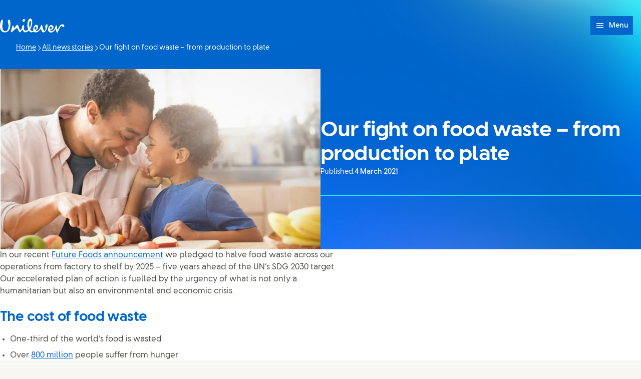

--- FILE ---
content_type: text/html; charset=utf-8
request_url: https://www.unilever.co.uk/news/2021/our-fight-on-food-waste-from-production-to-plate/
body_size: 17061
content:
<!DOCTYPE html><html lang="en-GB" dir="ltr" class="no-js"> <head><meta charset="UTF-8"><meta name="viewport" content="width=device-width, initial-scale=1.0"><link rel="preconnect" href="https://cdn.cookielaw.org"><script src="https://cdn.cookielaw.org/scripttemplates/otSDKStub.js" data-domain-script="90c210e4-7adc-40af-ae0e-d8d167a1c355" data-document-language="true" async data-testid="ush-c-cookie-controls-ot-stub"></script><script type="module" src="/assets/UshLayoutHelpers.astro_astro_type_script_index_0_lang.B9Lr3r_-.js"></script><script type="module" src="/assets/UshScrollbarWidth.astro_astro_type_script_index_0_lang.CLrn4ZzK.js"></script><link rel="canonical" href="https://www.unilever.co.uk/news/2021/our-fight-on-food-waste-from-production-to-plate/"><link rel="preload" href="/assets/UnileverDesireRegular.A9PaIzz5.woff2" as="font" type="font/woff2" crossorigin><link rel="preload" href="/assets/UnileverDesireBold.D1YY3pwG.woff2" as="font" type="font/woff2" crossorigin><meta name="description" content="Here's how Unilever UK &#38; Ireland is taking action against food waste, from production to plate"><title>Our fight on food waste – from production to plate | Unilever</title><link rel="apple-touch-icon" sizes="180x180" href="/apple-touch-icon.png"><link rel="icon" type="image/png" href="/favicon.png"><link rel="icon" type="image/svg+xml" href="/favicon.svg"><link rel="manifest" href="/site.webmanifest"><link rel="mask-icon" href="/mask-icon.svg" color="#0066CC"><meta name="msapplication-TileColor" content="#FFFFFF"><meta name="theme-color" content="#0066CC"><meta data-hid="og:type" name="og:type" property="og:type" content="website"><meta data-hid="og:site_name" property="og:site_name" content="Unilever"><meta data-hid="og:title" property="og:title" content="Our fight on food waste – from production to plate | Unilever"><meta data-hid="og:description" property="og:description" content="Here's how Unilever UK &#38; Ireland is taking action against food waste, from production to plate"><meta data-hid="og:url" property="og:url" content="https://www.unilever.co.uk/news/2021/our-fight-on-food-waste-from-production-to-plate/"><meta data-hid="og:image" property="og:image" content="https://www.unilever.co.uk/content-images/92ui5egz/production/5480c1a0c562ee86c8d4e969a9c0de36a098fe38-990x557.jpg?rect=0,19,990,520&w=1200&h=630&fm=jpg"><meta data-hid="og:image:alt" property="og:image:alt" content="Our fight on food waste – from production to plate | Unilever"><script type="application/ld+json">{"@context":"https://schema.org","author":{"@type":"Organization","name":"Unilever PLC","url":"https://www.unilever.co.uk"},"publisher":{"@type":"Organization","name":"Unilever PLC","logo":{"@type":"ImageObject","url":"https://www.unilever.co.uk/apple-touch-icon.png"}},"@type":"NewsArticle","mainEntityOfPage":{"@type":"WebPage","@id":"https://www.unilever.co.uk/news/2021/our-fight-on-food-waste-from-production-to-plate/"},"headline":"Our fight on food waste – from production to plate","description":"Here's how Unilever UK & Ireland is taking action against food waste, from production to plate","image":"/content-images/92ui5egz/production/5480c1a0c562ee86c8d4e969a9c0de36a098fe38-990x557.jpg?rect=0,19,990,520&w=1200&h=630&fm=jpg","datePublished":"2021-03-04","dateModified":"2024-12-03T07:49:55Z","shareUrl":"https://www.unilever.co.uk/news/2021/our-fight-on-food-waste-from-production-to-plate/"}</script><link rel="dns-prefetch" href="https://www.googletagmanager.com"><link rel="dns-prefetch" href="https://www.google-analytics.com"><link rel="stylesheet" href="/assets/_path_.CVP_eVY7.css">
<link rel="stylesheet" href="/assets/_path_.BVo1c9wN.css">
<link rel="stylesheet" href="/assets/_path_.Dpi1Eqtk.css">
<link rel="stylesheet" href="/assets/_path_.CM3X0sOg.css"><script type="module" src="/assets/page.5VaogFW3.js"></script></head> <body> <style>astro-island,astro-slot,astro-static-slot{display:contents}</style><script>(()=>{var e=async t=>{await(await t())()};(self.Astro||(self.Astro={})).only=e;window.dispatchEvent(new Event("astro:only"));})();</script><script>(()=>{var A=Object.defineProperty;var g=(i,o,a)=>o in i?A(i,o,{enumerable:!0,configurable:!0,writable:!0,value:a}):i[o]=a;var d=(i,o,a)=>g(i,typeof o!="symbol"?o+"":o,a);{let i={0:t=>m(t),1:t=>a(t),2:t=>new RegExp(t),3:t=>new Date(t),4:t=>new Map(a(t)),5:t=>new Set(a(t)),6:t=>BigInt(t),7:t=>new URL(t),8:t=>new Uint8Array(t),9:t=>new Uint16Array(t),10:t=>new Uint32Array(t),11:t=>1/0*t},o=t=>{let[l,e]=t;return l in i?i[l](e):void 0},a=t=>t.map(o),m=t=>typeof t!="object"||t===null?t:Object.fromEntries(Object.entries(t).map(([l,e])=>[l,o(e)]));class y extends HTMLElement{constructor(){super(...arguments);d(this,"Component");d(this,"hydrator");d(this,"hydrate",async()=>{var b;if(!this.hydrator||!this.isConnected)return;let e=(b=this.parentElement)==null?void 0:b.closest("astro-island[ssr]");if(e){e.addEventListener("astro:hydrate",this.hydrate,{once:!0});return}let c=this.querySelectorAll("astro-slot"),n={},h=this.querySelectorAll("template[data-astro-template]");for(let r of h){let s=r.closest(this.tagName);s!=null&&s.isSameNode(this)&&(n[r.getAttribute("data-astro-template")||"default"]=r.innerHTML,r.remove())}for(let r of c){let s=r.closest(this.tagName);s!=null&&s.isSameNode(this)&&(n[r.getAttribute("name")||"default"]=r.innerHTML)}let p;try{p=this.hasAttribute("props")?m(JSON.parse(this.getAttribute("props"))):{}}catch(r){let s=this.getAttribute("component-url")||"<unknown>",v=this.getAttribute("component-export");throw v&&(s+=` (export ${v})`),console.error(`[hydrate] Error parsing props for component ${s}`,this.getAttribute("props"),r),r}let u;await this.hydrator(this)(this.Component,p,n,{client:this.getAttribute("client")}),this.removeAttribute("ssr"),this.dispatchEvent(new CustomEvent("astro:hydrate"))});d(this,"unmount",()=>{this.isConnected||this.dispatchEvent(new CustomEvent("astro:unmount"))})}disconnectedCallback(){document.removeEventListener("astro:after-swap",this.unmount),document.addEventListener("astro:after-swap",this.unmount,{once:!0})}connectedCallback(){if(!this.hasAttribute("await-children")||document.readyState==="interactive"||document.readyState==="complete")this.childrenConnectedCallback();else{let e=()=>{document.removeEventListener("DOMContentLoaded",e),c.disconnect(),this.childrenConnectedCallback()},c=new MutationObserver(()=>{var n;((n=this.lastChild)==null?void 0:n.nodeType)===Node.COMMENT_NODE&&this.lastChild.nodeValue==="astro:end"&&(this.lastChild.remove(),e())});c.observe(this,{childList:!0}),document.addEventListener("DOMContentLoaded",e)}}async childrenConnectedCallback(){let e=this.getAttribute("before-hydration-url");e&&await import(e),this.start()}async start(){let e=JSON.parse(this.getAttribute("opts")),c=this.getAttribute("client");if(Astro[c]===void 0){window.addEventListener(`astro:${c}`,()=>this.start(),{once:!0});return}try{await Astro[c](async()=>{let n=this.getAttribute("renderer-url"),[h,{default:p}]=await Promise.all([import(this.getAttribute("component-url")),n?import(n):()=>()=>{}]),u=this.getAttribute("component-export")||"default";if(!u.includes("."))this.Component=h[u];else{this.Component=h;for(let f of u.split("."))this.Component=this.Component[f]}return this.hydrator=p,this.hydrate},e,this)}catch(n){console.error(`[astro-island] Error hydrating ${this.getAttribute("component-url")}`,n)}}attributeChangedCallback(){this.hydrate()}}d(y,"observedAttributes",["props"]),customElements.get("astro-island")||customElements.define("astro-island",y)}})();</script><astro-island uid="Z2jRmYp" component-url="/assets/UshThemeInitializer.CO5nUeYS.js" component-export="UshThemeInitializer" renderer-url="/assets/client.COye6Czj.js" props="{}" ssr client="only" opts="{&quot;name&quot;:&quot;UshThemeInitializer&quot;,&quot;value&quot;:&quot;vue&quot;}"></astro-island> <script>(()=>{var l=(n,t)=>{let i=async()=>{await(await n())()},e=typeof t.value=="object"?t.value:void 0,s={timeout:e==null?void 0:e.timeout};"requestIdleCallback"in window?window.requestIdleCallback(i,s):setTimeout(i,s.timeout||200)};(self.Astro||(self.Astro={})).idle=l;window.dispatchEvent(new Event("astro:idle"));})();</script><script>(()=>{var a=(s,i,o)=>{let r=async()=>{await(await s())()},t=typeof i.value=="object"?i.value:void 0,c={rootMargin:t==null?void 0:t.rootMargin},n=new IntersectionObserver(e=>{for(let l of e)if(l.isIntersecting){n.disconnect(),r();break}},c);for(let e of o.children)n.observe(e)};(self.Astro||(self.Astro={})).visible=a;window.dispatchEvent(new Event("astro:visible"));})();</script><script>(()=>{var e=async t=>{await(await t())()};(self.Astro||(self.Astro={})).load=e;window.dispatchEvent(new Event("astro:load"));})();</script><div class="uol-c-aurora-static uol-c-aurora-static--sky has-background"><div class="uol-c-aurora-static__header" inert aria-hidden="true"></div><div class="uol-c-aurora-static__footer" inert aria-hidden="true"></div><div class="uol-c-aurora-static__content"><!--[--> <div class="uco-l-page" id="page"> <div class="uco-l-base" data-testid="uco-l-base"> <a class="uol-c-button uol-c-button--mid uol-c-button--rounded-sm uol-c-button--rounded uol-c-button--rounded-block-end uco-c-skip uco-c-skip--position-center-block-start" href="#main" data-testid="uco-l-base-skip-to-content"><span class="uol-c-button__label" data-testid="uol-c-button-label">Skip to content <!----><!----></span><!----></a> <astro-island uid="Z2qYey3" prefix="s6" component-url="/assets/UcoHeader.BDI6DWBy.js" component-export="default" renderer-url="/assets/client.COye6Czj.js" props="{&quot;currentPath&quot;:[0,&quot;news/2021/our-fight-on-food-waste-from-production-to-plate&quot;],&quot;menu&quot;:[1,[[0,{&quot;type&quot;:[0,&quot;menuParentLink&quot;],&quot;label&quot;:[0,&quot;Our company&quot;],&quot;title&quot;:[0,&quot;Our company&quot;],&quot;href&quot;:[0,&quot;/our-company/&quot;],&quot;newWindow&quot;:[0],&quot;menuItems&quot;:[1,[[0,{&quot;type&quot;:[0,&quot;menuPromoLink&quot;],&quot;label&quot;:[0,&quot;Unilever in the UK&quot;],&quot;title&quot;:[0,&quot;Unilever in the UK&quot;],&quot;href&quot;:[0,&quot;/unilever-in-the-uk/&quot;],&quot;newWindow&quot;:[0,null],&quot;image&quot;:[0,{&quot;src&quot;:[0,&quot;/content-images/92ui5egz/production/81166f5eaae70fdc9e831f124cfe70507779fce6-1920x1080.jpg?rect=3,0,1914,1080&amp;w=140&amp;h=79&amp;fit=crop&amp;auto=format&quot;],&quot;alt&quot;:[0,&quot;&quot;],&quot;height&quot;:[0,79],&quot;width&quot;:[0,140],&quot;bgColor&quot;:[0,&quot;#bbbed5&quot;],&quot;sources&quot;:[1,[[0,{&quot;srcset&quot;:[1,[[0,&quot;/content-images/92ui5egz/production/81166f5eaae70fdc9e831f124cfe70507779fce6-1920x1080.jpg?rect=3,0,1914,1080&amp;w=140&amp;h=79&amp;fit=crop&amp;auto=format 140w&quot;],[0,&quot;/content-images/92ui5egz/production/81166f5eaae70fdc9e831f124cfe70507779fce6-1920x1080.jpg?rect=3,0,1914,1080&amp;w=280&amp;h=158&amp;fit=crop&amp;auto=format 280w&quot;],[0,&quot;/content-images/92ui5egz/production/81166f5eaae70fdc9e831f124cfe70507779fce6-1920x1080.jpg?rect=2,0,1916,1080&amp;w=330&amp;h=186&amp;fit=crop&amp;auto=format 330w&quot;],[0,&quot;/content-images/92ui5egz/production/81166f5eaae70fdc9e831f124cfe70507779fce6-1920x1080.jpg?rect=0,1,1920,1079&amp;w=660&amp;h=371&amp;fit=crop&amp;auto=format 660w&quot;]]],&quot;media&quot;:[0],&quot;sizes&quot;:[0,&quot;(max-width: 64em) 30vw, 330px&quot;]}]]],&quot;loading&quot;:[0],&quot;naturalDimensions&quot;:[0],&quot;cover&quot;:[0],&quot;lqip&quot;:[0]}],&quot;description&quot;:[0,null],&quot;ariaLabel&quot;:[0,&quot;Unilever in the UK (1 of 2)&quot;]}],[0,{&quot;type&quot;:[0,&quot;menuPromoLink&quot;],&quot;label&quot;:[0,&quot;Innovation and R&amp;D&quot;],&quot;title&quot;:[0,&quot;Innovation and R&amp;D&quot;],&quot;href&quot;:[0,&quot;/sustainability/innovation-and-rd/&quot;],&quot;newWindow&quot;:[0,null],&quot;image&quot;:[0,{&quot;src&quot;:[0,&quot;/content-images/92ui5egz/production/abdd9ae9261e16a62bc1dbb812f5797f804d1863-1920x1080.jpg?rect=3,0,1914,1080&amp;w=140&amp;h=79&amp;fit=crop&amp;auto=format&quot;],&quot;alt&quot;:[0,&quot;&quot;],&quot;height&quot;:[0,79],&quot;width&quot;:[0,140],&quot;bgColor&quot;:[0,&quot;#bbc8cc&quot;],&quot;sources&quot;:[1,[[0,{&quot;srcset&quot;:[1,[[0,&quot;/content-images/92ui5egz/production/abdd9ae9261e16a62bc1dbb812f5797f804d1863-1920x1080.jpg?rect=3,0,1914,1080&amp;w=140&amp;h=79&amp;fit=crop&amp;auto=format 140w&quot;],[0,&quot;/content-images/92ui5egz/production/abdd9ae9261e16a62bc1dbb812f5797f804d1863-1920x1080.jpg?rect=3,0,1914,1080&amp;w=280&amp;h=158&amp;fit=crop&amp;auto=format 280w&quot;],[0,&quot;/content-images/92ui5egz/production/abdd9ae9261e16a62bc1dbb812f5797f804d1863-1920x1080.jpg?rect=2,0,1916,1080&amp;w=330&amp;h=186&amp;fit=crop&amp;auto=format 330w&quot;],[0,&quot;/content-images/92ui5egz/production/abdd9ae9261e16a62bc1dbb812f5797f804d1863-1920x1080.jpg?rect=0,1,1920,1079&amp;w=660&amp;h=371&amp;fit=crop&amp;auto=format 660w&quot;]]],&quot;media&quot;:[0],&quot;sizes&quot;:[0,&quot;(max-width: 64em) 30vw, 330px&quot;]}]]],&quot;loading&quot;:[0],&quot;naturalDimensions&quot;:[0],&quot;cover&quot;:[0],&quot;lqip&quot;:[0]}],&quot;description&quot;:[0,null],&quot;ariaLabel&quot;:[0,&quot;Innovation and R&amp;D (2 of 2)&quot;]}]]],&quot;ariaLabel&quot;:[0,&quot;Our company (1 of 5)&quot;],&quot;ctaLabel&quot;:[0,&quot;View Our company&quot;]}],[0,{&quot;type&quot;:[0,&quot;menuLink&quot;],&quot;label&quot;:[0,&quot;Our brands&quot;],&quot;title&quot;:[0,&quot;Our brands&quot;],&quot;href&quot;:[0,&quot;/brands/&quot;],&quot;newWindow&quot;:[0,null],&quot;image&quot;:[0],&quot;description&quot;:[0],&quot;ariaLabel&quot;:[0,&quot;Our brands (2 of 5)&quot;]}],[0,{&quot;type&quot;:[0,&quot;menuParentLink&quot;],&quot;label&quot;:[0,&quot;Sustainability&quot;],&quot;title&quot;:[0,&quot;Sustainability&quot;],&quot;href&quot;:[0,&quot;/sustainability/&quot;],&quot;newWindow&quot;:[0],&quot;menuItems&quot;:[1,[[0,{&quot;type&quot;:[0,&quot;menuPromoLink&quot;],&quot;label&quot;:[0,&quot;Closing The Loop On Plastic&quot;],&quot;title&quot;:[0,&quot;Closing The Loop On Plastic&quot;],&quot;href&quot;:[0,&quot;/sustainability/closing-the-loop-on-plastic/&quot;],&quot;newWindow&quot;:[0,null],&quot;image&quot;:[0,{&quot;src&quot;:[0,&quot;/content-images/92ui5egz/production/a8b07cdd0b3c93f98a7a455bc644e6ec06e10113-1920x1080.jpg?rect=3,0,1914,1080&amp;w=140&amp;h=79&amp;fit=crop&amp;auto=format&quot;],&quot;alt&quot;:[0,&quot;&quot;],&quot;height&quot;:[0,79],&quot;width&quot;:[0,140],&quot;bgColor&quot;:[0,&quot;#c4bbb9&quot;],&quot;sources&quot;:[1,[[0,{&quot;srcset&quot;:[1,[[0,&quot;/content-images/92ui5egz/production/a8b07cdd0b3c93f98a7a455bc644e6ec06e10113-1920x1080.jpg?rect=3,0,1914,1080&amp;w=140&amp;h=79&amp;fit=crop&amp;auto=format 140w&quot;],[0,&quot;/content-images/92ui5egz/production/a8b07cdd0b3c93f98a7a455bc644e6ec06e10113-1920x1080.jpg?rect=3,0,1914,1080&amp;w=280&amp;h=158&amp;fit=crop&amp;auto=format 280w&quot;],[0,&quot;/content-images/92ui5egz/production/a8b07cdd0b3c93f98a7a455bc644e6ec06e10113-1920x1080.jpg?rect=2,0,1916,1080&amp;w=330&amp;h=186&amp;fit=crop&amp;auto=format 330w&quot;],[0,&quot;/content-images/92ui5egz/production/a8b07cdd0b3c93f98a7a455bc644e6ec06e10113-1920x1080.jpg?rect=0,1,1920,1079&amp;w=660&amp;h=371&amp;fit=crop&amp;auto=format 660w&quot;]]],&quot;media&quot;:[0],&quot;sizes&quot;:[0,&quot;(max-width: 64em) 30vw, 330px&quot;]}]]],&quot;loading&quot;:[0],&quot;naturalDimensions&quot;:[0],&quot;cover&quot;:[0],&quot;lqip&quot;:[0]}],&quot;description&quot;:[0,null],&quot;ariaLabel&quot;:[0,&quot;Closing The Loop On Plastic (1 of 3)&quot;]}],[0,{&quot;type&quot;:[0,&quot;menuPromoLink&quot;],&quot;label&quot;:[0,&quot;Climate &amp; Nature&quot;],&quot;title&quot;:[0,&quot;Climate &amp; Nature&quot;],&quot;href&quot;:[0,&quot;/sustainability/climate-nature/&quot;],&quot;newWindow&quot;:[0,null],&quot;image&quot;:[0,{&quot;src&quot;:[0,&quot;/content-images/92ui5egz/production/c04d3a8cc97138b2f9695992296fee20ca1d5bd5-1920x1080.jpg?rect=3,0,1914,1080&amp;w=140&amp;h=79&amp;fit=crop&amp;auto=format&quot;],&quot;alt&quot;:[0,&quot;&quot;],&quot;height&quot;:[0,79],&quot;width&quot;:[0,140],&quot;bgColor&quot;:[0,&quot;#abb5c5&quot;],&quot;sources&quot;:[1,[[0,{&quot;srcset&quot;:[1,[[0,&quot;/content-images/92ui5egz/production/c04d3a8cc97138b2f9695992296fee20ca1d5bd5-1920x1080.jpg?rect=3,0,1914,1080&amp;w=140&amp;h=79&amp;fit=crop&amp;auto=format 140w&quot;],[0,&quot;/content-images/92ui5egz/production/c04d3a8cc97138b2f9695992296fee20ca1d5bd5-1920x1080.jpg?rect=3,0,1914,1080&amp;w=280&amp;h=158&amp;fit=crop&amp;auto=format 280w&quot;],[0,&quot;/content-images/92ui5egz/production/c04d3a8cc97138b2f9695992296fee20ca1d5bd5-1920x1080.jpg?rect=2,0,1916,1080&amp;w=330&amp;h=186&amp;fit=crop&amp;auto=format 330w&quot;],[0,&quot;/content-images/92ui5egz/production/c04d3a8cc97138b2f9695992296fee20ca1d5bd5-1920x1080.jpg?rect=0,1,1920,1079&amp;w=660&amp;h=371&amp;fit=crop&amp;auto=format 660w&quot;]]],&quot;media&quot;:[0],&quot;sizes&quot;:[0,&quot;(max-width: 64em) 30vw, 330px&quot;]}]]],&quot;loading&quot;:[0],&quot;naturalDimensions&quot;:[0],&quot;cover&quot;:[0],&quot;lqip&quot;:[0]}],&quot;description&quot;:[0,null],&quot;ariaLabel&quot;:[0,&quot;Climate &amp; Nature (2 of 3)&quot;]}],[0,{&quot;type&quot;:[0,&quot;menuPromoLink&quot;],&quot;label&quot;:[0,&quot;Responsible Business&quot;],&quot;title&quot;:[0,&quot;Responsible Business&quot;],&quot;href&quot;:[0,&quot;/sustainability/responsible-business/&quot;],&quot;newWindow&quot;:[0,null],&quot;image&quot;:[0,{&quot;src&quot;:[0,&quot;/content-images/92ui5egz/production/ff0a0cd3c7cd5cffe2b102a671097c0ecf6d9a21-1920x1080.jpg?rect=3,0,1914,1080&amp;w=140&amp;h=79&amp;fit=crop&amp;auto=format&quot;],&quot;alt&quot;:[0,&quot;&quot;],&quot;height&quot;:[0,79],&quot;width&quot;:[0,140],&quot;bgColor&quot;:[0,&quot;#b9c1d7&quot;],&quot;sources&quot;:[1,[[0,{&quot;srcset&quot;:[1,[[0,&quot;/content-images/92ui5egz/production/ff0a0cd3c7cd5cffe2b102a671097c0ecf6d9a21-1920x1080.jpg?rect=3,0,1914,1080&amp;w=140&amp;h=79&amp;fit=crop&amp;auto=format 140w&quot;],[0,&quot;/content-images/92ui5egz/production/ff0a0cd3c7cd5cffe2b102a671097c0ecf6d9a21-1920x1080.jpg?rect=3,0,1914,1080&amp;w=280&amp;h=158&amp;fit=crop&amp;auto=format 280w&quot;],[0,&quot;/content-images/92ui5egz/production/ff0a0cd3c7cd5cffe2b102a671097c0ecf6d9a21-1920x1080.jpg?rect=2,0,1916,1080&amp;w=330&amp;h=186&amp;fit=crop&amp;auto=format 330w&quot;],[0,&quot;/content-images/92ui5egz/production/ff0a0cd3c7cd5cffe2b102a671097c0ecf6d9a21-1920x1080.jpg?rect=0,1,1920,1079&amp;w=660&amp;h=371&amp;fit=crop&amp;auto=format 660w&quot;]]],&quot;media&quot;:[0],&quot;sizes&quot;:[0,&quot;(max-width: 64em) 30vw, 330px&quot;]}]]],&quot;loading&quot;:[0],&quot;naturalDimensions&quot;:[0],&quot;cover&quot;:[0],&quot;lqip&quot;:[0]}],&quot;description&quot;:[0,null],&quot;ariaLabel&quot;:[0,&quot;Responsible Business (3 of 3)&quot;]}]]],&quot;ariaLabel&quot;:[0,&quot;Sustainability (3 of 5)&quot;],&quot;ctaLabel&quot;:[0,&quot;View Sustainability&quot;]}],[0,{&quot;type&quot;:[0,&quot;menuLink&quot;],&quot;label&quot;:[0,&quot;News&quot;],&quot;title&quot;:[0,&quot;News&quot;],&quot;href&quot;:[0,&quot;/news/&quot;],&quot;newWindow&quot;:[0,null],&quot;image&quot;:[0],&quot;description&quot;:[0],&quot;ariaLabel&quot;:[0,&quot;News (4 of 5)&quot;]}],[0,{&quot;type&quot;:[0,&quot;menuExternalLink&quot;],&quot;label&quot;:[0,&quot;Careers&quot;],&quot;title&quot;:[0,&quot;Careers&quot;],&quot;href&quot;:[0,&quot;https://careers.unilever.com/&quot;],&quot;newWindow&quot;:[0,true],&quot;menuItems&quot;:[0],&quot;ariaLabel&quot;:[0,&quot;Careers (Opens in a pop-up window\n) (5 of 5)&quot;],&quot;ctaLabel&quot;:[0,&quot;View Careers&quot;]}]]],&quot;currentLocation&quot;:[0,&quot;Unilever UK &amp; Ireland&quot;],&quot;locationSelectorUrl&quot;:[0,&quot;/location-selector/&quot;],&quot;relatedPublication&quot;:[0],&quot;searchUrl&quot;:[0,&quot;/search/&quot;],&quot;homeUrl&quot;:[0,&quot;/&quot;],&quot;labels&quot;:[0,{&quot;altLogo&quot;:[0,&quot;Unilever logo - go to homepage&quot;],&quot;selectLanguage&quot;:[0,&quot;TRANSLATE: View site in...&quot;],&quot;searchSite&quot;:[0,&quot;Search site&quot;],&quot;changeLocation&quot;:[0,&quot;Change location&quot;],&quot;menuOpen&quot;:[0,&quot;Menu&quot;],&quot;menuClose&quot;:[0,&quot;Close menu&quot;],&quot;back&quot;:[0,&quot;Back&quot;],&quot;skipTo&quot;:[0,&quot;Skip to&quot;],&quot;opensNewWindow&quot;:[0,&quot;Opens in a pop-up window\n&quot;],&quot;searchLabel&quot;:[0,&quot;Search Unilever.co.uk&quot;],&quot;searchPlaceholder&quot;:[0,&quot;Enter keywords to search...&quot;],&quot;searchClose&quot;:[0,&quot;Close search&quot;],&quot;searchSubmit&quot;:[0,&quot;Submit search&quot;],&quot;theme&quot;:[0,{&quot;title&quot;:[0,&quot;Theme&quot;],&quot;default&quot;:[0,&quot;Default&quot;],&quot;light&quot;:[0,&quot;Light&quot;],&quot;dark&quot;:[0,&quot;Dark&quot;],&quot;iconTitle&quot;:[0,&quot;{selectedTheme}&quot;],&quot;themeSelected&quot;:[0,&quot;(selected)&quot;]}]}],&quot;logoVariant&quot;:[0],&quot;themeInfo&quot;:[0,{&quot;label&quot;:[0,&quot;What is a theme?&quot;],&quot;link&quot;:[0,{&quot;href&quot;:[0,&quot;https://notices.unilever.com/corporate/en/sustainability/#what-is-a-theme&quot;],&quot;newWindow&quot;:[0,true],&quot;iconPosition&quot;:[0,&quot;end&quot;]}]}],&quot;data-testid&quot;:[0,&quot;uco-l-base-header&quot;]}" ssr client="idle" opts="{&quot;name&quot;:&quot;UcoHeader&quot;,&quot;value&quot;:true}" await-children><header id="header" class="uco-c-header is-not-mounted" data-testid="uco-l-base-header" tabindex="-1"><div class="uco-c-header__tools"><div class="uco-c-header__theme" data-testid="uco-c-header-theme" aria-hidden="true" tabindex="-1"><div data-lazy-hydrate data-testid="uol-c-lazy-hydrate-hydrated"><!--[--><div class="uco-c-header__theme__inner"><button id="uco-c-header-theme-menu-action" class="uco-c-header__theme__menu-action uco-c-header__theme__button" aria-expanded="false" aria-controls="uco-c-header__theme-options-menu" data-testid="uco-c-header-theme-menu-action" role="combobox" aria-label="Theme Default" aria-activedescendant><svg focusable="false" width="16" height="16" data-testid="uol-c-svg-icon" aria-labelledby="header-theme-icon-title" class="uco-c-header__theme__menu-action-icon"><title id="header-theme-icon-title">Default</title><!----><use href="/core-assets/icons/functional/contrast.svg#icon" fill="currentColor" data-testid="uol-c-svg-icon-link"></use></svg> Theme <svg aria-hidden="true" focusable="false" width="12" height="12" data-testid="uol-c-svg-icon" class="uco-c-header__theme__menu-toggle-icon"><!----><!----><use href="/core-assets/icons/functional/down-arrow.svg#icon" fill="currentColor" data-testid="uol-c-svg-icon-link"></use></svg></button><div id="uco-c-header__theme-options-menu" data-testid="uco-c-header-theme-options-menu" class="uco-c-header__theme__options-menu" role="listbox" aria-labelledby="uco-c-header-theme-menu-action"><!--[--><button id="uco-c-header-theme-option-default" class="is-active uco-c-header__theme__option uco-c-header__theme__button" role="option" data-testid="uco-c-header-theme-option-default" aria-selected="true"><svg aria-hidden="true" focusable="false" width="16" height="16" data-testid="uol-c-svg-icon" class="uco-c-header__theme__option-icon"><!----><!----><use href="/core-assets/icons/functional/contrast.svg#icon" fill="currentColor" data-testid="uol-c-svg-icon-link"></use></svg><span class="uco-c-header__theme__option-label">Default</span><svg aria-hidden="true" focusable="false" width="16" height="16" data-testid="uol-c-svg-icon" class="uco-c-header__theme__option-icon" aria-label="(selected)"><!----><!----><use href="/core-assets/icons/functional/verify-tick.svg#icon" fill="currentColor" data-testid="uol-c-svg-icon-link"></use></svg></button><button id="uco-c-header-theme-option-light" class="uco-c-header__theme__option uco-c-header__theme__button" role="option" data-testid="uco-c-header-theme-option-light" aria-selected="false"><svg aria-hidden="true" focusable="false" width="16" height="16" data-testid="uol-c-svg-icon" class="uco-c-header__theme__option-icon"><!----><!----><use href="/core-assets/icons/functional/sun.svg#icon" fill="currentColor" data-testid="uol-c-svg-icon-link"></use></svg><span class="uco-c-header__theme__option-label">Light</span><!----></button><button id="uco-c-header-theme-option-dark" class="uco-c-header__theme__option uco-c-header__theme__button" role="option" data-testid="uco-c-header-theme-option-dark" aria-selected="false"><svg aria-hidden="true" focusable="false" width="16" height="16" data-testid="uol-c-svg-icon" class="uco-c-header__theme__option-icon"><!----><!----><use href="/core-assets/icons/functional/moon.svg#icon" fill="currentColor" data-testid="uol-c-svg-icon-link"></use></svg><span class="uco-c-header__theme__option-label">Dark</span><!----></button><!--]--><div class="uco-c-header__theme__footer" data-testid="uco-c-header-theme-footer"><a class="uol-c-link has-icon is-new-window uco-c-header__theme__link" href="https://notices.unilever.com/corporate/en/sustainability/#what-is-a-theme" target="_blank" rel="noopener" data-testid="uol-c-link"><span class="uol-c-link__inner"><!----><span class="uol-c-link__label" data-testid="uol-c-link-label"><!--[-->What is a theme?<!--]--><!----><span class="uol-u-visually-hidden"> (Opens in new window)</span></span><span class="uol-c-link__icon--end" data-testid="uol-c-link-icon"><svg aria-hidden="true" focusable="false" width="100%" height="100%" data-testid="uol-c-link-icon-symbol" class="uol-c-link__icon-symbol"><!----><!----><use href="/core-assets/icons/functional/external-link.svg#icon" fill="currentColor" data-testid="uol-c-svg-icon-link"></use></svg></span></span></a></div></div></div><!--]--></div></div><!----><p class="uco-c-header__location" data-testid="uco-c-header-location-lg"><span class="uco-c-header__location-label"><svg aria-hidden="true" focusable="false" width="16" height="16" data-testid="uol-c-svg-icon" class="uco-c-header__location-icon"><!----><!----><use href="/core-assets/icons/functional/globe.svg#icon" fill="currentColor" data-testid="uol-c-svg-icon-link"></use></svg> Unilever UK &amp; Ireland</span><a class="uol-c-link uco-c-header__location-action" href="/location-selector/" data-testid="uco-c-header-location-action"><span class="uol-c-link__inner"><!----><span class="uol-c-link__label" data-testid="uol-c-link-label"><!--[-->Change location<!--]--><!----><!----></span><!----></span></a></p></div><div class="uco-c-header__main"><div class="uco-c-header__logo" data-testid="uco-c-header-logo"><a class="uol-c-link uco-c-header__logo-link" href="/" data-testid="uco-c-header-logo-link"><span class="uol-c-link__inner"><!----><span class="uol-c-link__label" data-testid="uol-c-link-label"><!--[--><img class="uco-c-header__logo-image" data-testid="uco-c-header-logo-image" src="/core-assets/logos/logo-wordmark.svg" alt="Unilever logo - go to homepage" width="180" height="39" loading="eager"><!--]--><!----><!----></span><!----></span></a></div><div class="uco-c-header__controls"><nav class="uco-c-header__nav" data-testid="uco-c-header-nav"><a class="uol-c-button is-icon-start uol-c-button--light dark:uol-c-button--dark uol-c-button--size-sm uol-c-button--rounded uol-c-button--rounded-inline-end uco-c-header__menu-toggle" href="#uco-header-menu" data-testid="uco-c-header-menu-toggle" controls-id="uco-header-menu" is-active="false"><span class="uol-c-button__label" data-testid="uol-c-button-label">Menu <!----><!----></span><span class="uol-c-button__icon" data-testid="uol-c-button-icon"><svg aria-hidden="true" focusable="false" width="20" height="20" data-testid="uol-c-button-icon-symbol" class="uol-c-button__icon-symbol"><!----><!----><use href="/core-assets/icons/functional/hamburger.svg#icon" fill="currentColor" data-testid="uol-c-svg-icon-link"></use></svg></span></a><div data-lazy-hydrate data-testid="uol-c-lazy-hydrate-hydrated"><!--[--><div class="uco-c-header__menu" data-level="0" tabindex="-1" data-testid="uco-c-header-menu" id="uco-header-menu"><div class="uco-c-header__menu-inner" data-level="0"><!----><ul role="list" class="uco-c-header__menu-list" data-level="0" data-testid="uco-c-header-menu-list"><!--[--><li class="uco-c-header__menu-item" data-level="0" data-testid="uco-c-header-menu-list-item"><a class="has-sub-menu uco-c-header__menu-link" href="#uco-header-menu-1-0" data-testid="uco-c-header-menu-link" id="uco-header-menu-0-0" data-level="0" aria-label="Our company (1 of 5)"><!--[-->Our company <svg aria-hidden="true" focusable="false" width="12" height="12" data-testid="uol-c-svg-icon" class="uco-c-header__menu-link-icon"><!----><!----><use href="/core-assets/icons/functional/right-arrow.svg#icon" fill="currentColor" data-testid="uol-c-svg-icon-link"></use></svg><!--]--></a><div class="uco-c-header__sub-menu" data-level="1" tabindex="-1" data-testid="uco-c-header-sub-menu" inert id="uco-header-menu-1-0" use-menu-height="true"><div class="uco-c-header__sub-menu-inner" data-level="1"><a class="uol-c-button uol-c-button--mid uol-c-button--rounded-sm uol-c-button--rounded uol-c-button--rounded-all uco-c-skip uco-c-header__sub-menu-skip" href="#uco-header-menu-0-1" data-testid="uol-c-header-skip"><span class="uol-c-button__label" data-testid="uol-c-button-label">Skip to Our brands <!----><!----></span><!----></a><a class="uco-c-header__sub-menu-back" href="#uco-header-menu-0-0" data-testid="uco-c-header-sub-menu-back"><!--[--><svg aria-hidden="true" focusable="false" width="16" height="16" data-testid="uol-c-svg-icon" class="uco-c-header__sub-menu-back-icon"><!----><!----><use href="/core-assets/icons/functional/left-arrow.svg#icon" fill="currentColor" data-testid="uol-c-svg-icon-link"></use></svg> Back<!--]--></a><h2 class="uco-c-header__sub-menu-title" data-testid="uco-c-header-sub-menu-title">Our company</h2><ul class="uco-c-header__sub-menu-items" role="list"><!--[--><!--[--><!----><li class="uco-c-header__sub-menu-item uco-c-header__sub-menu-card"><div class="uol-c-picture uol-c-picture--rounded uco-c-header__sub-menu-card-media" data-testid="uol-c-picture"><picture style="--picture-bg-color: #bbbed5;" class="uol-c-picture__picture" data-testid="uol-c-picture-picture"><!--[--><source srcset="/content-images/92ui5egz/production/81166f5eaae70fdc9e831f124cfe70507779fce6-1920x1080.jpg?rect=3,0,1914,1080&amp;w=140&amp;h=79&amp;fit=crop&amp;auto=format 140w, /content-images/92ui5egz/production/81166f5eaae70fdc9e831f124cfe70507779fce6-1920x1080.jpg?rect=3,0,1914,1080&amp;w=280&amp;h=158&amp;fit=crop&amp;auto=format 280w, /content-images/92ui5egz/production/81166f5eaae70fdc9e831f124cfe70507779fce6-1920x1080.jpg?rect=2,0,1916,1080&amp;w=330&amp;h=186&amp;fit=crop&amp;auto=format 330w, /content-images/92ui5egz/production/81166f5eaae70fdc9e831f124cfe70507779fce6-1920x1080.jpg?rect=0,1,1920,1079&amp;w=660&amp;h=371&amp;fit=crop&amp;auto=format 660w" sizes="(max-width: 64em) 30vw, 330px" data-testid="uol-c-picture-source"><!--]--><img src="/content-images/92ui5egz/production/81166f5eaae70fdc9e831f124cfe70507779fce6-1920x1080.jpg?rect=3,0,1914,1080&amp;w=140&amp;h=79&amp;fit=crop&amp;auto=format" alt role="presentation" width="140" height="79" class="uol-c-picture__image" loading="lazy" decoding="auto" data-testid="uol-c-picture-image"></picture><!----></div><div class="uco-c-header__sub-menu-card-content"><h3 data-testid="uco-c-header-sub-menu-card-title" class="uco-c-header__sub-menu-card-title"><a class="uco-c-header__sub-menu-card-link uco-c-header__sub-menu-link" href="/unilever-in-the-uk/" data-testid="uco-c-header-sub-menu-card-link" id="uco-header-menu-0-1-0" data-level="1" aria-label="Unilever in the UK (1 of 2)"><!--[-->Unilever in the UK <!----><!--]--></a></h3><!----></div></li><!--]--><!--[--><!----><li class="uco-c-header__sub-menu-item uco-c-header__sub-menu-card"><div class="uol-c-picture uol-c-picture--rounded uco-c-header__sub-menu-card-media" data-testid="uol-c-picture"><picture style="--picture-bg-color: #bbc8cc;" class="uol-c-picture__picture" data-testid="uol-c-picture-picture"><!--[--><source srcset="/content-images/92ui5egz/production/abdd9ae9261e16a62bc1dbb812f5797f804d1863-1920x1080.jpg?rect=3,0,1914,1080&amp;w=140&amp;h=79&amp;fit=crop&amp;auto=format 140w, /content-images/92ui5egz/production/abdd9ae9261e16a62bc1dbb812f5797f804d1863-1920x1080.jpg?rect=3,0,1914,1080&amp;w=280&amp;h=158&amp;fit=crop&amp;auto=format 280w, /content-images/92ui5egz/production/abdd9ae9261e16a62bc1dbb812f5797f804d1863-1920x1080.jpg?rect=2,0,1916,1080&amp;w=330&amp;h=186&amp;fit=crop&amp;auto=format 330w, /content-images/92ui5egz/production/abdd9ae9261e16a62bc1dbb812f5797f804d1863-1920x1080.jpg?rect=0,1,1920,1079&amp;w=660&amp;h=371&amp;fit=crop&amp;auto=format 660w" sizes="(max-width: 64em) 30vw, 330px" data-testid="uol-c-picture-source"><!--]--><img src="/content-images/92ui5egz/production/abdd9ae9261e16a62bc1dbb812f5797f804d1863-1920x1080.jpg?rect=3,0,1914,1080&amp;w=140&amp;h=79&amp;fit=crop&amp;auto=format" alt role="presentation" width="140" height="79" class="uol-c-picture__image" loading="lazy" decoding="auto" data-testid="uol-c-picture-image"></picture><!----></div><div class="uco-c-header__sub-menu-card-content"><h3 data-testid="uco-c-header-sub-menu-card-title" class="uco-c-header__sub-menu-card-title"><a class="uco-c-header__sub-menu-card-link uco-c-header__sub-menu-link" href="/sustainability/innovation-and-rd/" data-testid="uco-c-header-sub-menu-card-link" id="uco-header-menu-0-1-1" data-level="1" aria-label="Innovation and R&amp;D (2 of 2)"><!--[-->Innovation and R&amp;D <!----><!--]--></a></h3><!----></div></li><!--]--><!--]--></ul><div class="uco-c-header__sub-menu-footer" data-testid="uco-c-header-sub-menu-footer"><a class="uol-c-button uol-c-button--rounded uol-c-button--rounded-inline-end uco-c-header__sub-menu-intro__link" href="/our-company/" data-testid="uco-c-header-sub-menu-intro-link"><span class="uol-c-button__label" data-testid="uol-c-button-label">View Our company <!----><!----></span><!----></a></div></div></div></li><li class="uco-c-header__menu-item" data-level="0" data-testid="uco-c-header-menu-list-item"><a class="uco-c-header__menu-link" href="/brands/" data-testid="uco-c-header-menu-link" id="uco-header-menu-0-1" data-level="0" aria-label="Our brands (2 of 5)"><!--[-->Our brands <!----><!--]--></a><!----></li><li class="uco-c-header__menu-item" data-level="0" data-testid="uco-c-header-menu-list-item"><a class="has-sub-menu uco-c-header__menu-link" href="#uco-header-menu-1-2" data-testid="uco-c-header-menu-link" id="uco-header-menu-0-2" data-level="0" aria-label="Sustainability (3 of 5)"><!--[-->Sustainability <svg aria-hidden="true" focusable="false" width="12" height="12" data-testid="uol-c-svg-icon" class="uco-c-header__menu-link-icon"><!----><!----><use href="/core-assets/icons/functional/right-arrow.svg#icon" fill="currentColor" data-testid="uol-c-svg-icon-link"></use></svg><!--]--></a><div class="uco-c-header__sub-menu" data-level="1" tabindex="-1" data-testid="uco-c-header-sub-menu" inert id="uco-header-menu-1-2" use-menu-height="true"><div class="uco-c-header__sub-menu-inner" data-level="1"><a class="uol-c-button uol-c-button--mid uol-c-button--rounded-sm uol-c-button--rounded uol-c-button--rounded-all uco-c-skip uco-c-header__sub-menu-skip" href="#uco-header-menu-0-3" data-testid="uol-c-header-skip"><span class="uol-c-button__label" data-testid="uol-c-button-label">Skip to News <!----><!----></span><!----></a><a class="uco-c-header__sub-menu-back" href="#uco-header-menu-0-2" data-testid="uco-c-header-sub-menu-back"><!--[--><svg aria-hidden="true" focusable="false" width="16" height="16" data-testid="uol-c-svg-icon" class="uco-c-header__sub-menu-back-icon"><!----><!----><use href="/core-assets/icons/functional/left-arrow.svg#icon" fill="currentColor" data-testid="uol-c-svg-icon-link"></use></svg> Back<!--]--></a><h2 class="uco-c-header__sub-menu-title" data-testid="uco-c-header-sub-menu-title">Sustainability</h2><ul class="uco-c-header__sub-menu-items" role="list"><!--[--><!--[--><!----><li class="uco-c-header__sub-menu-item uco-c-header__sub-menu-card"><div class="uol-c-picture uol-c-picture--rounded uco-c-header__sub-menu-card-media" data-testid="uol-c-picture"><picture style="--picture-bg-color: #c4bbb9;" class="uol-c-picture__picture" data-testid="uol-c-picture-picture"><!--[--><source srcset="/content-images/92ui5egz/production/a8b07cdd0b3c93f98a7a455bc644e6ec06e10113-1920x1080.jpg?rect=3,0,1914,1080&amp;w=140&amp;h=79&amp;fit=crop&amp;auto=format 140w, /content-images/92ui5egz/production/a8b07cdd0b3c93f98a7a455bc644e6ec06e10113-1920x1080.jpg?rect=3,0,1914,1080&amp;w=280&amp;h=158&amp;fit=crop&amp;auto=format 280w, /content-images/92ui5egz/production/a8b07cdd0b3c93f98a7a455bc644e6ec06e10113-1920x1080.jpg?rect=2,0,1916,1080&amp;w=330&amp;h=186&amp;fit=crop&amp;auto=format 330w, /content-images/92ui5egz/production/a8b07cdd0b3c93f98a7a455bc644e6ec06e10113-1920x1080.jpg?rect=0,1,1920,1079&amp;w=660&amp;h=371&amp;fit=crop&amp;auto=format 660w" sizes="(max-width: 64em) 30vw, 330px" data-testid="uol-c-picture-source"><!--]--><img src="/content-images/92ui5egz/production/a8b07cdd0b3c93f98a7a455bc644e6ec06e10113-1920x1080.jpg?rect=3,0,1914,1080&amp;w=140&amp;h=79&amp;fit=crop&amp;auto=format" alt role="presentation" width="140" height="79" class="uol-c-picture__image" loading="lazy" decoding="auto" data-testid="uol-c-picture-image"></picture><!----></div><div class="uco-c-header__sub-menu-card-content"><h3 data-testid="uco-c-header-sub-menu-card-title" class="uco-c-header__sub-menu-card-title"><a class="uco-c-header__sub-menu-card-link uco-c-header__sub-menu-link" href="/sustainability/closing-the-loop-on-plastic/" data-testid="uco-c-header-sub-menu-card-link" id="uco-header-menu-2-1-0" data-level="1" aria-label="Closing The Loop On Plastic (1 of 3)"><!--[-->Closing The Loop On Plastic <!----><!--]--></a></h3><!----></div></li><!--]--><!--[--><!----><li class="uco-c-header__sub-menu-item uco-c-header__sub-menu-card"><div class="uol-c-picture uol-c-picture--rounded uco-c-header__sub-menu-card-media" data-testid="uol-c-picture"><picture style="--picture-bg-color: #abb5c5;" class="uol-c-picture__picture" data-testid="uol-c-picture-picture"><!--[--><source srcset="/content-images/92ui5egz/production/c04d3a8cc97138b2f9695992296fee20ca1d5bd5-1920x1080.jpg?rect=3,0,1914,1080&amp;w=140&amp;h=79&amp;fit=crop&amp;auto=format 140w, /content-images/92ui5egz/production/c04d3a8cc97138b2f9695992296fee20ca1d5bd5-1920x1080.jpg?rect=3,0,1914,1080&amp;w=280&amp;h=158&amp;fit=crop&amp;auto=format 280w, /content-images/92ui5egz/production/c04d3a8cc97138b2f9695992296fee20ca1d5bd5-1920x1080.jpg?rect=2,0,1916,1080&amp;w=330&amp;h=186&amp;fit=crop&amp;auto=format 330w, /content-images/92ui5egz/production/c04d3a8cc97138b2f9695992296fee20ca1d5bd5-1920x1080.jpg?rect=0,1,1920,1079&amp;w=660&amp;h=371&amp;fit=crop&amp;auto=format 660w" sizes="(max-width: 64em) 30vw, 330px" data-testid="uol-c-picture-source"><!--]--><img src="/content-images/92ui5egz/production/c04d3a8cc97138b2f9695992296fee20ca1d5bd5-1920x1080.jpg?rect=3,0,1914,1080&amp;w=140&amp;h=79&amp;fit=crop&amp;auto=format" alt role="presentation" width="140" height="79" class="uol-c-picture__image" loading="lazy" decoding="auto" data-testid="uol-c-picture-image"></picture><!----></div><div class="uco-c-header__sub-menu-card-content"><h3 data-testid="uco-c-header-sub-menu-card-title" class="uco-c-header__sub-menu-card-title"><a class="uco-c-header__sub-menu-card-link uco-c-header__sub-menu-link" href="/sustainability/climate-nature/" data-testid="uco-c-header-sub-menu-card-link" id="uco-header-menu-2-1-1" data-level="1" aria-label="Climate &amp; Nature (2 of 3)"><!--[-->Climate &amp; Nature <!----><!--]--></a></h3><!----></div></li><!--]--><!--[--><!----><li class="uco-c-header__sub-menu-item uco-c-header__sub-menu-card"><div class="uol-c-picture uol-c-picture--rounded uco-c-header__sub-menu-card-media" data-testid="uol-c-picture"><picture style="--picture-bg-color: #b9c1d7;" class="uol-c-picture__picture" data-testid="uol-c-picture-picture"><!--[--><source srcset="/content-images/92ui5egz/production/ff0a0cd3c7cd5cffe2b102a671097c0ecf6d9a21-1920x1080.jpg?rect=3,0,1914,1080&amp;w=140&amp;h=79&amp;fit=crop&amp;auto=format 140w, /content-images/92ui5egz/production/ff0a0cd3c7cd5cffe2b102a671097c0ecf6d9a21-1920x1080.jpg?rect=3,0,1914,1080&amp;w=280&amp;h=158&amp;fit=crop&amp;auto=format 280w, /content-images/92ui5egz/production/ff0a0cd3c7cd5cffe2b102a671097c0ecf6d9a21-1920x1080.jpg?rect=2,0,1916,1080&amp;w=330&amp;h=186&amp;fit=crop&amp;auto=format 330w, /content-images/92ui5egz/production/ff0a0cd3c7cd5cffe2b102a671097c0ecf6d9a21-1920x1080.jpg?rect=0,1,1920,1079&amp;w=660&amp;h=371&amp;fit=crop&amp;auto=format 660w" sizes="(max-width: 64em) 30vw, 330px" data-testid="uol-c-picture-source"><!--]--><img src="/content-images/92ui5egz/production/ff0a0cd3c7cd5cffe2b102a671097c0ecf6d9a21-1920x1080.jpg?rect=3,0,1914,1080&amp;w=140&amp;h=79&amp;fit=crop&amp;auto=format" alt role="presentation" width="140" height="79" class="uol-c-picture__image" loading="lazy" decoding="auto" data-testid="uol-c-picture-image"></picture><!----></div><div class="uco-c-header__sub-menu-card-content"><h3 data-testid="uco-c-header-sub-menu-card-title" class="uco-c-header__sub-menu-card-title"><a class="uco-c-header__sub-menu-card-link uco-c-header__sub-menu-link" href="/sustainability/responsible-business/" data-testid="uco-c-header-sub-menu-card-link" id="uco-header-menu-2-1-2" data-level="1" aria-label="Responsible Business (3 of 3)"><!--[-->Responsible Business <!----><!--]--></a></h3><!----></div></li><!--]--><!--]--></ul><div class="uco-c-header__sub-menu-footer" data-testid="uco-c-header-sub-menu-footer"><a class="uol-c-button uol-c-button--rounded uol-c-button--rounded-inline-end uco-c-header__sub-menu-intro__link" href="/sustainability/" data-testid="uco-c-header-sub-menu-intro-link"><span class="uol-c-button__label" data-testid="uol-c-button-label">View Sustainability <!----><!----></span><!----></a></div></div></div></li><li class="uco-c-header__menu-item" data-level="0" data-testid="uco-c-header-menu-list-item"><a class="is-current uco-c-header__menu-link" href="/news/" data-testid="uco-c-header-menu-link" id="uco-header-menu-0-3" data-level="0" aria-label="News (4 of 5)"><!--[-->News <!----><!--]--></a><!----></li><li class="uco-c-header__menu-item is-compact" data-level="0" data-testid="uco-c-header-menu-list-item"><a class="uco-c-header__menu-link" href="https://careers.unilever.com/" target="_blank" rel="noopener" data-testid="uco-c-header-menu-link" id="uco-header-menu-0-4" data-level="0" aria-label="Careers (Opens in a pop-up window
) (5 of 5)"><!--[-->Careers <!--[--><span class="uol-u-visually-hidden">(Opens in new window)</span><svg aria-hidden="true" focusable="false" width="18" height="18" data-testid="uol-c-svg-icon" class="uco-c-header__new-window-icon"><!----><!----><use href="/core-assets/icons/functional/external-link.svg#icon" fill="currentColor" data-testid="uol-c-svg-icon-link"></use></svg><!--]--><!--]--></a><div class="uco-c-header__sub-menu" data-level="1" tabindex="-1" data-testid="uco-c-header-sub-menu" inert id="uco-header-menu-1-4" use-menu-height="true"><div class="uco-c-header__sub-menu-inner" data-level="1"><!----><a class="uco-c-header__sub-menu-back" href="#uco-header-menu-0-4" data-testid="uco-c-header-sub-menu-back"><!--[--><svg aria-hidden="true" focusable="false" width="16" height="16" data-testid="uol-c-svg-icon" class="uco-c-header__sub-menu-back-icon"><!----><!----><use href="/core-assets/icons/functional/left-arrow.svg#icon" fill="currentColor" data-testid="uol-c-svg-icon-link"></use></svg> Back<!--]--></a><h2 class="uco-c-header__sub-menu-title" data-testid="uco-c-header-sub-menu-title">Careers</h2><ul class="uco-c-header__sub-menu-items" role="list"><!--[--><!--]--></ul><div class="uco-c-header__sub-menu-footer" data-testid="uco-c-header-sub-menu-footer"><a class="uol-c-button uol-c-button--rounded uol-c-button--rounded-inline-end uco-c-header__sub-menu-intro__link" href="https://careers.unilever.com/" data-testid="uco-c-header-sub-menu-intro-link"><span class="uol-c-button__label" data-testid="uol-c-button-label">View Careers <!----><!----></span><!----></a></div></div></div></li><!--]--><li class="uco-c-header__menu-item"><a class="uco-c-header__menu-link uco-c-header__menu-link--invert" href="#uco-c-header-search" data-testid="uco-c-header-menu-link-anchor"><!--[--><svg aria-hidden="true" focusable="false" width="20" height="20" data-testid="uol-c-svg-icon" class="uco-c-header__menu-link-icon--search"><!----><!----><use href="/core-assets/icons/functional/search.svg#icon" fill="currentColor" data-testid="uol-c-svg-icon-link"></use></svg> Search site <svg aria-hidden="true" focusable="false" width="12" height="12" data-testid="uol-c-svg-icon" class="uco-c-header__menu-link-icon"><!----><!----><use href="/core-assets/icons/functional/right-arrow.svg#icon" fill="currentColor" data-testid="uol-c-svg-icon-link"></use></svg><!--]--></a><!----></li><!----><!----></ul></div></div><!--]--></div></nav></div></div></header><!--astro:end--></astro-island> <nav class="uol-c-breadcrumb" data-testid="uco-l-base-breadcrumb" aria-label="Breadcrumb"><ol role="list" class="uol-c-breadcrumb__list" itemscope itemtype="https://schema.org/BreadcrumbList" data-total="3"><li class="uol-c-breadcrumb__item" itemprop="itemListElement" itemscope itemtype="https://schema.org/ListItem" data-position="1"><a class="uol-c-link uol-c-breadcrumb__link" href="/" data-testid="uol-c-breadcrumb-home-link" itemprop="item"><span class="uol-c-link__inner"><!----><span class="uol-c-link__label" data-testid="uol-c-link-label"><!--[--><span itemprop="name">Home</span><!--]--><!----><!----></span><!----></span></a><meta itemprop="position" content="1"></li><!--[--><li class="uol-c-breadcrumb__item" itemprop="itemListElement" itemscope itemtype="https://schema.org/ListItem" data-position="2"><svg aria-hidden="true" focusable="false" width="12" height="12" data-testid="uol-c-svg-icon" class="uol-c-breadcrumb__item-icon"><!----><!----><use href="/core-assets/icons/functional/right-arrow.svg#icon" fill="currentColor" data-testid="uol-c-svg-icon-link"></use></svg><a class="uol-c-link uol-c-breadcrumb__link" href="/news/" data-testid="uol-c-breadcrumb-ancestor-link" itemprop="item"><span class="uol-c-link__inner"><!----><span class="uol-c-link__label" data-testid="uol-c-link-label"><!--[--><span itemprop="name">All news stories</span><!--]--><!----><!----></span><!----></span></a><meta itemprop="position" content="2"></li><!--]--><li class="uol-c-breadcrumb__item" itemprop="itemListElement" itemscope itemtype="https://schema.org/ListItem" data-testid="uol-c-breadcrumb-current-page-item" data-position="3"><svg aria-hidden="true" focusable="false" width="12" height="12" data-testid="uol-c-svg-icon" class="uol-c-breadcrumb__item-icon"><!----><!----><use href="/core-assets/icons/functional/right-arrow.svg#icon" fill="currentColor" data-testid="uol-c-svg-icon-link"></use></svg><span class="uol-u-visually-hidden">Current page:</span><span itemprop="name">Our fight on food waste – from production to plate</span><meta itemprop="position" content="3"></li></ol></nav> <main class="uco-l-base__main" data-testid="uco-l-base-main"> <a id="main" href="#" tabindex="-1" aria-label="Main content area"></a>   <div class="uco-l-news-article" data-testid="uco-l-news-article">  <div class="uol-c-title-banner uol-c-title-banner--media-rounded has-media uol-c-title-banner--media-start" data-testid="uol-c-title-banner"><div class="uol-c-title-banner__media"><div class="uol-c-picture uol-c-title-banner__image" data-testid="uol-c-title-banner-image"><picture style="--picture-bg-color: #d6bea6;" class="uol-c-picture__picture" data-testid="uol-c-picture-picture"><!--[--><source srcset="/content-images/92ui5egz/production/5480c1a0c562ee86c8d4e969a9c0de36a098fe38-990x557.jpg?rect=0,2,990,554&amp;w=150&amp;h=84&amp;fit=crop&amp;auto=format 150w, /content-images/92ui5egz/production/5480c1a0c562ee86c8d4e969a9c0de36a098fe38-990x557.jpg?rect=1,0,989,557&amp;w=300&amp;h=169&amp;fit=crop&amp;auto=format 300w, /content-images/92ui5egz/production/5480c1a0c562ee86c8d4e969a9c0de36a098fe38-990x557.jpg?w=375&amp;h=211&amp;fit=crop&amp;auto=format 375w, /content-images/92ui5egz/production/5480c1a0c562ee86c8d4e969a9c0de36a098fe38-990x557.jpg?w=450&amp;h=253&amp;fit=crop&amp;auto=format 450w, /content-images/92ui5egz/production/5480c1a0c562ee86c8d4e969a9c0de36a098fe38-990x557.jpg?rect=1,0,989,557&amp;w=600&amp;h=338&amp;fit=crop&amp;auto=format 600w, /content-images/92ui5egz/production/5480c1a0c562ee86c8d4e969a9c0de36a098fe38-990x557.jpg?w=700&amp;h=394&amp;fit=crop&amp;auto=format 700w, /content-images/92ui5egz/production/5480c1a0c562ee86c8d4e969a9c0de36a098fe38-990x557.jpg?w=900&amp;h=506&amp;fit=crop&amp;auto=format 900w, /content-images/92ui5egz/production/5480c1a0c562ee86c8d4e969a9c0de36a098fe38-990x557.jpg?w=1200&amp;h=675&amp;fit=crop&amp;auto=format 1200w, /content-images/92ui5egz/production/5480c1a0c562ee86c8d4e969a9c0de36a098fe38-990x557.jpg?w=1400&amp;h=788&amp;fit=crop&amp;auto=format 1400w" media="(min-width: 38em)" sizes="(max-width: 88.9375em) 100vw, 50vw" data-testid="uol-c-picture-source"><source srcset="/content-images/92ui5egz/production/5480c1a0c562ee86c8d4e969a9c0de36a098fe38-990x557.jpg?rect=0,2,990,554&amp;w=150&amp;h=84&amp;fit=crop&amp;auto=format 150w, /content-images/92ui5egz/production/5480c1a0c562ee86c8d4e969a9c0de36a098fe38-990x557.jpg?rect=1,0,989,557&amp;w=300&amp;h=169&amp;fit=crop&amp;auto=format 300w, /content-images/92ui5egz/production/5480c1a0c562ee86c8d4e969a9c0de36a098fe38-990x557.jpg?w=375&amp;h=211&amp;fit=crop&amp;auto=format 375w, /content-images/92ui5egz/production/5480c1a0c562ee86c8d4e969a9c0de36a098fe38-990x557.jpg?w=450&amp;h=253&amp;fit=crop&amp;auto=format 450w, /content-images/92ui5egz/production/5480c1a0c562ee86c8d4e969a9c0de36a098fe38-990x557.jpg?rect=1,0,989,557&amp;w=600&amp;h=338&amp;fit=crop&amp;auto=format 600w, /content-images/92ui5egz/production/5480c1a0c562ee86c8d4e969a9c0de36a098fe38-990x557.jpg?w=700&amp;h=394&amp;fit=crop&amp;auto=format 700w" media="(max-width: 37.9375em)" sizes="(max-width: 88.9375em) 100vw, 50vw" data-testid="uol-c-picture-source"><!--]--><img src="/content-images/92ui5egz/production/5480c1a0c562ee86c8d4e969a9c0de36a098fe38-990x557.jpg?rect=0,2,990,554&amp;w=150&amp;h=84&amp;fit=crop&amp;auto=format" alt="Father and son eating" width="150" height="84" class="uol-c-picture__image" loading="eager" fetchpriority="high" decoding="auto" data-testid="uol-c-picture-image"></picture><!----></div><!----></div><div class="uol-c-title-banner__inner"><div class="uol-c-title-banner__content"><!----><!----><h1 class="uol-c-title-banner__title" data-testid="uol-c-title-banner-title">Our fight on food waste – from production to plate</h1><!----><div class="uol-c-title-banner__details"><p class="uol-c-title-banner__published">Published: <time datetime="2021-03-04T00:00:00.000Z" class="uol-c-title-banner__date" data-testid="uol-c-title-banner-date">4 March 2021</time></p><!----><!----></div><div class="uol-c-title-banner__body" data-testid="uol-c-title-banner-body"><!----><div class="uol-c-title-banner__intro uol-l-stack--prose uol-u-measure" data-testid="uol-c-title-banner-intro"><!--[--><!--[--> <!--]--><!--]--></div><!----></div></div></div></div>  <div style="--section-z-index:999;--section-offset:var(--space-spacious);" class="uol-c-section uol-c-section--cloud uol-c-section--rounded" data-testid="uol-c-section" data-index="1" data-v-07375eeb><!----><div class="uol-c-section__inner uol-l-space-block--spacious" data-testid="uol-c-section-inner" data-v-07375eeb><!----><div class="uol-c-section__main uol-l-stack--compact" data-testid="uol-c-section-main" data-v-07375eeb><!--[--><div class="uol-c-body-block uol-c-body-block--clear md:uol-l-space-inline--none uol-c-body-block--cloud uol-c-body-block--space-block-default uol-l-contain--narrow md:uol-l-contain-space--spacious" data-testid="uol-c-body-block"><div class="uol-c-body-block__inner uol-l-stack--prose uol-u-measure" data-testid="uol-c-body-block-inner"><!--[--><p>In our recent <a class="uol-c-link" href="https://www.unilever.co.uk//news/press-releases/2020/unilever-sets-bold-new-future-foods-ambition.html" data-testid="uol-c-link"><span class="uol-c-link__inner"><!----><span class="uol-c-link__label" data-testid="uol-c-link-label"><!--[-->Future Foods announcement<!--]--><!----><!----></span><!----></span></a> we pledged to halve food waste across our operations from factory to shelf by 2025 – five years ahead of the UN’s SDG 2030 target. Our accelerated plan of action is fuelled by the urgency of what is not only a humanitarian but also an environmental and economic crisis.</p><h2>The cost of food waste</h2><ul><li>One-third of the world’s food is wasted</li><li>Over <a class="uol-c-link" href="http://www.theworldcounts.com/challenges/people-and-poverty/hunger-and-obesity/food-waste-statistics/story" data-testid="uol-c-link"><span class="uol-c-link__inner"><!----><span class="uol-c-link__label" data-testid="uol-c-link-label"><!--[-->800 million<!--]--><!----><!----></span><!----></span></a> people suffer from hunger</li><li>4.5 million tonnes of food is wasted in the UK every year</li><li>Wasted food accounts for more greenhouse gas emissions globally than <a class="uol-c-link" href="https://www.lovefoodhatewaste.com/article/food-waste-action-week" data-testid="uol-c-link"><span class="uol-c-link__inner"><!----><span class="uol-c-link__label" data-testid="uol-c-link-label"><!--[-->all of the commercial flights we take each year<!--]--><!----><!----></span><!----></span></a></li><li>If we all stopped wasting bread at home in the UK for a year, it could have the same effect on greenhouse gas emissions as planting <a class="uol-c-link" href="https://www.lovefoodhatewaste.com/article/food-waste-action-week" data-testid="uol-c-link"><span class="uol-c-link__inner"><!----><span class="uol-c-link__label" data-testid="uol-c-link-label"><!--[-->5.3 million trees<!--]--><!----><!----></span><!----></span></a>.</li></ul> <div class="uol-c-body-block-item uol-c-body-block-item--restricted" data-testid="uol-c-body-block-item"><!--[--> <figure class="uol-c-picture uol-c-picture--rounded uol-c-picture--has-caption" data-testid="uol-c-picture"><picture style="--picture-bg-color: #b7c8ce;" class="uol-c-picture__picture" data-testid="uol-c-picture-picture"><!--[--><source srcset="/content-images/92ui5egz/production/705b1cf5f46a675f36d6ec5599940f465d04955a-500x500.jpg?rect=0,110,500,280&amp;w=150&amp;h=84&amp;fit=crop&amp;auto=format 150w, /content-images/92ui5egz/production/705b1cf5f46a675f36d6ec5599940f465d04955a-500x500.jpg?rect=0,109,500,282&amp;w=300&amp;h=169&amp;fit=crop&amp;auto=format 300w, /content-images/92ui5egz/production/705b1cf5f46a675f36d6ec5599940f465d04955a-500x500.jpg?rect=0,110,500,281&amp;w=375&amp;h=211&amp;fit=crop&amp;auto=format 375w, /content-images/92ui5egz/production/705b1cf5f46a675f36d6ec5599940f465d04955a-500x500.jpg?rect=0,110,500,281&amp;w=450&amp;h=253&amp;fit=crop&amp;auto=format 450w, /content-images/92ui5egz/production/705b1cf5f46a675f36d6ec5599940f465d04955a-500x500.jpg?rect=0,109,500,282&amp;w=600&amp;h=338&amp;fit=crop&amp;auto=format 600w, /content-images/92ui5egz/production/705b1cf5f46a675f36d6ec5599940f465d04955a-500x500.jpg?rect=0,110,500,281&amp;w=700&amp;h=394&amp;fit=crop&amp;auto=format 700w, /content-images/92ui5egz/production/705b1cf5f46a675f36d6ec5599940f465d04955a-500x500.jpg?rect=0,110,500,281&amp;w=900&amp;h=506&amp;fit=crop&amp;auto=format 900w, /content-images/92ui5egz/production/705b1cf5f46a675f36d6ec5599940f465d04955a-500x500.jpg?rect=0,110,500,281&amp;w=1200&amp;h=675&amp;fit=crop&amp;auto=format 1200w, /content-images/92ui5egz/production/705b1cf5f46a675f36d6ec5599940f465d04955a-500x500.jpg?rect=0,110,500,281&amp;w=1400&amp;h=788&amp;fit=crop&amp;auto=format 1400w" media="(min-width: 38em)" sizes="(max-width: 37.9375em) 100vw, 75ch" data-testid="uol-c-picture-source"><source srcset="/content-images/92ui5egz/production/705b1cf5f46a675f36d6ec5599940f465d04955a-500x500.jpg?rect=0,110,500,280&amp;w=150&amp;h=84&amp;fit=crop&amp;auto=format 150w, /content-images/92ui5egz/production/705b1cf5f46a675f36d6ec5599940f465d04955a-500x500.jpg?rect=0,109,500,282&amp;w=300&amp;h=169&amp;fit=crop&amp;auto=format 300w, /content-images/92ui5egz/production/705b1cf5f46a675f36d6ec5599940f465d04955a-500x500.jpg?rect=0,110,500,281&amp;w=375&amp;h=211&amp;fit=crop&amp;auto=format 375w, /content-images/92ui5egz/production/705b1cf5f46a675f36d6ec5599940f465d04955a-500x500.jpg?rect=0,110,500,281&amp;w=450&amp;h=253&amp;fit=crop&amp;auto=format 450w, /content-images/92ui5egz/production/705b1cf5f46a675f36d6ec5599940f465d04955a-500x500.jpg?rect=0,109,500,282&amp;w=600&amp;h=338&amp;fit=crop&amp;auto=format 600w, /content-images/92ui5egz/production/705b1cf5f46a675f36d6ec5599940f465d04955a-500x500.jpg?rect=0,110,500,281&amp;w=700&amp;h=394&amp;fit=crop&amp;auto=format 700w" media="(max-width: 37.9375em)" sizes="(max-width: 37.9375em) 100vw, 75ch" data-testid="uol-c-picture-source"><!--]--><img src="/content-images/92ui5egz/production/705b1cf5f46a675f36d6ec5599940f465d04955a-500x500.jpg?rect=0,110,500,280&amp;w=150&amp;h=84&amp;fit=crop&amp;auto=format" alt="Image with text block - Love Food Hate Waste Campaign" width="150" height="84" class="uol-c-picture__image" loading="lazy" decoding="async" data-testid="uol-c-picture-image"></picture><figcaption class="uol-c-picture__caption" data-testid="uol-c-picture-caption"><svg aria-hidden="true" focusable="false" width="20" height="20" data-testid="uol-c-link-icon-symbol" class="uol-c-picture__caption-icon"><!----><!----><use href="/core-assets/icons/functional/information.svg#icon" data-testid="uol-c-svg-icon-link"></use></svg> “THE GOOD FOOD WE THROW AWAY HAS AN IMPACT ON OUR ENVIRONMENT AND CONTRIBUTES TO CLIMATE CHANGE BECAUSE WE ARE WASTING NOT ONLY THE FOOD BUT THE VALUABLE RESOURCES THAT HAVE GONE INTO CREATING IT TOO - FROM THE LAND, FERTILISERS AND WATER THAT WAS USED FOR GROWING IT TO THE GREENHOUSE GASES CREATED FROM ITS PRODUCTION AND TRANSPORTATION.” – WRAP, Love Food Hate Waste Campaign </figcaption></figure> <!--]--></div> <h2>Our fight on food waste</h2><p>Now we are ready to announce how we are driving wide-reaching change beyond the boundaries of our business and tackling food loss and waste across the food chain – from production to plate.</p><p>Over the next years, globally, we will focus on the following five areas of action:</p><ul><li>Halving food waste in our direct operations by 2025</li><li>Achieving zero waste to landfill and ensuring no good food is destroyed</li><li>Enrolling key supply partners to follow our lead and tackle food loss and waste in their operations</li><li>Helping our food service customers avoid food waste through education, partnerships and services and finding ways of redistributing surplus food</li><li>Using our brands to help our consumers waste less food at home.</li></ul><div class="uol-c-body-block-item" data-testid="uol-c-body-block-item"><!--[--> <astro-island uid="1wX37K" prefix="s1" component-url="/assets/UolYoutubeVideo.QDbWDeXN.js" component-export="default" renderer-url="/assets/client.COye6Czj.js" props="{&quot;id&quot;:[0,&quot;kSH-3QGoKZw&quot;],&quot;title&quot;:[0,&quot;Why&quot;],&quot;cookieProvider&quot;:[0,&quot;oneTrust&quot;],&quot;labels&quot;:[0,{&quot;videoContainer&quot;:[0,&quot;Video container&quot;]}],&quot;rounded&quot;:[0,true]}" ssr client="visible" opts="{&quot;name&quot;:&quot;UolYoutubeVideo&quot;,&quot;value&quot;:{&quot;rootMargin&quot;:&quot;200px&quot;}}" await-children><div class="uol-c-cookie-content-blocker uol-c-cookie-content-blocker--rounded" data-testid="uol-c-cookie-content-blocker" style="--cookie-content-blocker-aspect-ratio:800 / 450;"><p>JavaScript must be enabled to view this content</p></div><!--astro:end--></astro-island> <!--]--></div><p>Through these goals we hope to build a more sustainable business and showcase what is possible.</p><p>We know, of course, that as one of the world’s biggest food manufacturers we have a role to play and that we cannot do it alone. To achieve sustainable change at scale we need our partners in our complicated food chain to join us, from production and manufacturing to retail and consumption.</p><p>Partnership will be the key to our success. By using the most innovative technologies to combat food waste and teaming up with organisations and charities that redistribute food, as well as like-minded businesses and NGOs, we can make positive change at scale across the food chain.</p><p>Find out more about how Unilever is addressing food loss globally through innovation and collaboration <a class="uol-c-link" href="https://www.unilever.com/sustainable-living/reducing-environmental-impact/waste-and-packaging/reducing-food-waste/" data-testid="uol-c-link"><span class="uol-c-link__inner"><!----><span class="uol-c-link__label" data-testid="uol-c-link-label"><!--[-->here<!--]--><!----><!----></span><!----></span></a>.</p><p>In the UK &amp; Ireland, we were a founding signatory of <a class="uol-c-link" href="https://wrap.org.uk/taking-action/food-drink/initiatives/courtauld-commitment-2025" data-testid="uol-c-link"><span class="uol-c-link__inner"><!----><span class="uol-c-link__label" data-testid="uol-c-link-label"><!--[-->The Courtauld 2025 Commitment<!--]--><!----><!----></span><!----></span></a> which brings together over ninety organisations to make food and drink production and consumption more sustainable for the future. All signatories have committed to a collective ten-year target to cut the carbon and waste associated with food &amp; drink by at least one-fifth.</p><p>To progress towards The Courtauld 2025 Commitment, as well as Unilever’s global food waste reduction roadmap, we’re taking action across our supply chain to reduce the waste associated with making our products, as well as using our brands and external voice to reduce waste in households and the hospitality industry.</p><h2>Here’s three ways we’re taking action against food waste in the UK &amp; Ireland</h2><h3>1. Redistribution and re-use at our factories</h3> <div class="uol-c-body-block-item uol-c-body-block-item--restricted" data-testid="uol-c-body-block-item"><!--[--> <div class="uol-c-picture uol-c-picture--rounded" data-testid="uol-c-picture"><picture style="--picture-bg-color: #cebead;" class="uol-c-picture__picture" data-testid="uol-c-picture-picture"><!--[--><source srcset="/content-images/92ui5egz/production/6c073eac8d74267e597f360492f4943f080febe8-990x557.jpg?rect=0,2,990,554&amp;w=150&amp;h=84&amp;fit=crop&amp;auto=format 150w, /content-images/92ui5egz/production/6c073eac8d74267e597f360492f4943f080febe8-990x557.jpg?rect=1,0,989,557&amp;w=300&amp;h=169&amp;fit=crop&amp;auto=format 300w, /content-images/92ui5egz/production/6c073eac8d74267e597f360492f4943f080febe8-990x557.jpg?w=375&amp;h=211&amp;fit=crop&amp;auto=format 375w, /content-images/92ui5egz/production/6c073eac8d74267e597f360492f4943f080febe8-990x557.jpg?w=450&amp;h=253&amp;fit=crop&amp;auto=format 450w, /content-images/92ui5egz/production/6c073eac8d74267e597f360492f4943f080febe8-990x557.jpg?rect=1,0,989,557&amp;w=600&amp;h=338&amp;fit=crop&amp;auto=format 600w, /content-images/92ui5egz/production/6c073eac8d74267e597f360492f4943f080febe8-990x557.jpg?w=700&amp;h=394&amp;fit=crop&amp;auto=format 700w, /content-images/92ui5egz/production/6c073eac8d74267e597f360492f4943f080febe8-990x557.jpg?w=900&amp;h=506&amp;fit=crop&amp;auto=format 900w, /content-images/92ui5egz/production/6c073eac8d74267e597f360492f4943f080febe8-990x557.jpg?w=1200&amp;h=675&amp;fit=crop&amp;auto=format 1200w, /content-images/92ui5egz/production/6c073eac8d74267e597f360492f4943f080febe8-990x557.jpg?w=1400&amp;h=788&amp;fit=crop&amp;auto=format 1400w" media="(min-width: 38em)" sizes="(max-width: 37.9375em) 100vw, 75ch" data-testid="uol-c-picture-source"><source srcset="/content-images/92ui5egz/production/6c073eac8d74267e597f360492f4943f080febe8-990x557.jpg?rect=0,2,990,554&amp;w=150&amp;h=84&amp;fit=crop&amp;auto=format 150w, /content-images/92ui5egz/production/6c073eac8d74267e597f360492f4943f080febe8-990x557.jpg?rect=1,0,989,557&amp;w=300&amp;h=169&amp;fit=crop&amp;auto=format 300w, /content-images/92ui5egz/production/6c073eac8d74267e597f360492f4943f080febe8-990x557.jpg?w=375&amp;h=211&amp;fit=crop&amp;auto=format 375w, /content-images/92ui5egz/production/6c073eac8d74267e597f360492f4943f080febe8-990x557.jpg?w=450&amp;h=253&amp;fit=crop&amp;auto=format 450w, /content-images/92ui5egz/production/6c073eac8d74267e597f360492f4943f080febe8-990x557.jpg?rect=1,0,989,557&amp;w=600&amp;h=338&amp;fit=crop&amp;auto=format 600w, /content-images/92ui5egz/production/6c073eac8d74267e597f360492f4943f080febe8-990x557.jpg?w=700&amp;h=394&amp;fit=crop&amp;auto=format 700w" media="(max-width: 37.9375em)" sizes="(max-width: 37.9375em) 100vw, 75ch" data-testid="uol-c-picture-source"><!--]--><img src="/content-images/92ui5egz/production/6c073eac8d74267e597f360492f4943f080febe8-990x557.jpg?rect=0,2,990,554&amp;w=150&amp;h=84&amp;fit=crop&amp;auto=format" alt="Volunteers for Unilevers charity partner Fare Share smiling with a large donation" width="150" height="84" class="uol-c-picture__image" loading="lazy" decoding="async" data-testid="uol-c-picture-image"></picture><!----></div> <!--]--></div> <p>Food production can result in excess that often goes to waste. We are working hard across our operations to ensure circular processes that avoid any good food being destroyed.</p><p>In the UK, we use <a class="uol-c-link" href="https://www.wrap.org.uk/food-waste-reduction-roadmap" data-testid="uol-c-link"><span class="uol-c-link__inner"><!----><span class="uol-c-link__label" data-testid="uol-c-link-label"><!--[-->WRAP’s Food Waste Reduction Roadmap<!--]--><!----><!----></span><!----></span></a> to consistently measure and report our food waste in our operations. We follow the principles of the food waste hierarchy to ensure we are reducing our food waste in a way that is most beneficial for people and planet.</p><p><strong>Over 190 tonnes of food from our UK factories was redistributed to feeding people in 2019.</strong></p><p>Wherever possible we redistribute our food products, that cannot be distributed through usual retail channels, through our charity partner networks to help address the issue of food poverty in the UK and support those in need to access food and meals.</p><p>One of our partners, Community Shop, is a social enterprise supporting local communities by giving people access to support, development and learning opportunities, and access to deeply discounted food. Another partner, <a class="uol-c-link" href="https://fareshare.org.uk/" data-testid="uol-c-link"><span class="uol-c-link__inner"><!----><span class="uol-c-link__label" data-testid="uol-c-link-label"><!--[-->FareShare<!--]--><!----><!----></span><!----></span></a>, saves surplus food from going to waste by redistributing it to charities who turn it into meals.</p><p>If not possible to redistribute our food waste via our charity partners, it is used to feed animals or to power our factories.</p><p><strong>More than a quarter of the food waste from our factories in the UK is used to power our factories or the national grid and more than 11,000 tonnes of food across our UK factories is sent to feed animals every year.</strong></p><p>For example, at our Burton factory we take brewer’s yeast, a by-product from beer production that would otherwise go to waste, to make Marmite. Waste generated from the Marmite manufacturing process goes into an on-site anaerobic digester which produces bio-gas used to fuel the boilers. These, in turn, produce steam to run the plant. This circular approach to waste provides 50% of the gas needed to power the factory.</p><p>Our Gloucester ice cream factory makes ice brands including Magnum, Cornetto and Solero. If any products do not meet our quality specifications, they are recovered and reworked into other products. If it’s not possible to rework the product, it is sent off-site for animal feed, including to some very lucky pigs!</p><p>The remainder of our food waste that cannot be redistributed to people, used to feed animals, or re-used to power our factories, is either used for industrial composting or for land application where it is used as fertiliser, or it goes to incineration with energy capture.</p><h3>2. Helping professional kitchens to ‘Wise Up On Waste’</h3> <div class="uol-c-body-block-item uol-c-body-block-item--restricted" data-testid="uol-c-body-block-item"><!--[--> <div class="uol-c-picture uol-c-picture--rounded" data-testid="uol-c-picture"><picture style="--picture-bg-color: #d1b1b7;" class="uol-c-picture__picture" data-testid="uol-c-picture-picture"><!--[--><source srcset="/content-images/92ui5egz/production/bf66c4c06607191f3693f23be3b75efe9e17843b-990x557.jpg?rect=0,2,990,554&amp;w=150&amp;h=84&amp;fit=crop&amp;auto=format 150w, /content-images/92ui5egz/production/bf66c4c06607191f3693f23be3b75efe9e17843b-990x557.jpg?rect=1,0,989,557&amp;w=300&amp;h=169&amp;fit=crop&amp;auto=format 300w, /content-images/92ui5egz/production/bf66c4c06607191f3693f23be3b75efe9e17843b-990x557.jpg?w=375&amp;h=211&amp;fit=crop&amp;auto=format 375w, /content-images/92ui5egz/production/bf66c4c06607191f3693f23be3b75efe9e17843b-990x557.jpg?w=450&amp;h=253&amp;fit=crop&amp;auto=format 450w, /content-images/92ui5egz/production/bf66c4c06607191f3693f23be3b75efe9e17843b-990x557.jpg?rect=1,0,989,557&amp;w=600&amp;h=338&amp;fit=crop&amp;auto=format 600w, /content-images/92ui5egz/production/bf66c4c06607191f3693f23be3b75efe9e17843b-990x557.jpg?w=700&amp;h=394&amp;fit=crop&amp;auto=format 700w, /content-images/92ui5egz/production/bf66c4c06607191f3693f23be3b75efe9e17843b-990x557.jpg?w=900&amp;h=506&amp;fit=crop&amp;auto=format 900w, /content-images/92ui5egz/production/bf66c4c06607191f3693f23be3b75efe9e17843b-990x557.jpg?w=1200&amp;h=675&amp;fit=crop&amp;auto=format 1200w, /content-images/92ui5egz/production/bf66c4c06607191f3693f23be3b75efe9e17843b-990x557.jpg?w=1400&amp;h=788&amp;fit=crop&amp;auto=format 1400w" media="(min-width: 38em)" sizes="(max-width: 37.9375em) 100vw, 75ch" data-testid="uol-c-picture-source"><source srcset="/content-images/92ui5egz/production/bf66c4c06607191f3693f23be3b75efe9e17843b-990x557.jpg?rect=0,2,990,554&amp;w=150&amp;h=84&amp;fit=crop&amp;auto=format 150w, /content-images/92ui5egz/production/bf66c4c06607191f3693f23be3b75efe9e17843b-990x557.jpg?rect=1,0,989,557&amp;w=300&amp;h=169&amp;fit=crop&amp;auto=format 300w, /content-images/92ui5egz/production/bf66c4c06607191f3693f23be3b75efe9e17843b-990x557.jpg?w=375&amp;h=211&amp;fit=crop&amp;auto=format 375w, /content-images/92ui5egz/production/bf66c4c06607191f3693f23be3b75efe9e17843b-990x557.jpg?w=450&amp;h=253&amp;fit=crop&amp;auto=format 450w, /content-images/92ui5egz/production/bf66c4c06607191f3693f23be3b75efe9e17843b-990x557.jpg?rect=1,0,989,557&amp;w=600&amp;h=338&amp;fit=crop&amp;auto=format 600w, /content-images/92ui5egz/production/bf66c4c06607191f3693f23be3b75efe9e17843b-990x557.jpg?w=700&amp;h=394&amp;fit=crop&amp;auto=format 700w" media="(max-width: 37.9375em)" sizes="(max-width: 37.9375em) 100vw, 75ch" data-testid="uol-c-picture-source"><!--]--><img src="/content-images/92ui5egz/production/bf66c4c06607191f3693f23be3b75efe9e17843b-990x557.jpg?rect=0,2,990,554&amp;w=150&amp;h=84&amp;fit=crop&amp;auto=format" alt="Image of chef in a kitchen cutting up vegetables" width="150" height="84" class="uol-c-picture__image" loading="lazy" decoding="async" data-testid="uol-c-picture-image"></picture><!----></div> <!--]--></div> <p>Waste in the food service industry, in venues such as restaurants, hotels and cafés, can be as high as 50%. But the huge food turnover in these professional kitchens means it is not always easy to see what is being wasted… or why.</p><p>Since 2011, Unilever Food Solutions in the UK &amp; Ireland has been working with chefs to help them cut food waste in the foodservice and hospitality industry, helping them to understand the social, environmental, and economic importance of reducing waste in their kitchens.</p><p>As well as providing top tips to help chefs reduce kitchen waste, we’ve designed and developed our Wise Up On Waste tool with a simple mission: to help chefs measure how much food their kitchen is wasting. We believe that this is the simple but key starting point to making a change and reducing food waste.</p><p>The free web-based tool enables chefs to record and track their food waste, helping them identify problem areas and use this information to take action. On average, when the tool is used regularly, chefs and kitchens reduce food preparation and food plate waste by an average of 15 - 20%.</p><h3>3. Creating a love for leftovers</h3> <div class="uol-c-body-block-item uol-c-body-block-item--restricted" data-testid="uol-c-body-block-item"><!--[--> <div class="uol-c-picture uol-c-picture--rounded" data-testid="uol-c-picture"><picture style="--picture-bg-color: #bfcad3;" class="uol-c-picture__picture" data-testid="uol-c-picture-picture"><!--[--><source srcset="/content-images/92ui5egz/production/77951a0de3d3dc4ea1456702bb8c43a439a6981d-990x557.jpg?rect=0,2,990,554&amp;w=150&amp;h=84&amp;fit=crop&amp;auto=format 150w, /content-images/92ui5egz/production/77951a0de3d3dc4ea1456702bb8c43a439a6981d-990x557.jpg?rect=1,0,989,557&amp;w=300&amp;h=169&amp;fit=crop&amp;auto=format 300w, /content-images/92ui5egz/production/77951a0de3d3dc4ea1456702bb8c43a439a6981d-990x557.jpg?w=375&amp;h=211&amp;fit=crop&amp;auto=format 375w, /content-images/92ui5egz/production/77951a0de3d3dc4ea1456702bb8c43a439a6981d-990x557.jpg?w=450&amp;h=253&amp;fit=crop&amp;auto=format 450w, /content-images/92ui5egz/production/77951a0de3d3dc4ea1456702bb8c43a439a6981d-990x557.jpg?rect=1,0,989,557&amp;w=600&amp;h=338&amp;fit=crop&amp;auto=format 600w, /content-images/92ui5egz/production/77951a0de3d3dc4ea1456702bb8c43a439a6981d-990x557.jpg?w=700&amp;h=394&amp;fit=crop&amp;auto=format 700w, /content-images/92ui5egz/production/77951a0de3d3dc4ea1456702bb8c43a439a6981d-990x557.jpg?w=900&amp;h=506&amp;fit=crop&amp;auto=format 900w, /content-images/92ui5egz/production/77951a0de3d3dc4ea1456702bb8c43a439a6981d-990x557.jpg?w=1200&amp;h=675&amp;fit=crop&amp;auto=format 1200w, /content-images/92ui5egz/production/77951a0de3d3dc4ea1456702bb8c43a439a6981d-990x557.jpg?w=1400&amp;h=788&amp;fit=crop&amp;auto=format 1400w" media="(min-width: 38em)" sizes="(max-width: 37.9375em) 100vw, 75ch" data-testid="uol-c-picture-source"><source srcset="/content-images/92ui5egz/production/77951a0de3d3dc4ea1456702bb8c43a439a6981d-990x557.jpg?rect=0,2,990,554&amp;w=150&amp;h=84&amp;fit=crop&amp;auto=format 150w, /content-images/92ui5egz/production/77951a0de3d3dc4ea1456702bb8c43a439a6981d-990x557.jpg?rect=1,0,989,557&amp;w=300&amp;h=169&amp;fit=crop&amp;auto=format 300w, /content-images/92ui5egz/production/77951a0de3d3dc4ea1456702bb8c43a439a6981d-990x557.jpg?w=375&amp;h=211&amp;fit=crop&amp;auto=format 375w, /content-images/92ui5egz/production/77951a0de3d3dc4ea1456702bb8c43a439a6981d-990x557.jpg?w=450&amp;h=253&amp;fit=crop&amp;auto=format 450w, /content-images/92ui5egz/production/77951a0de3d3dc4ea1456702bb8c43a439a6981d-990x557.jpg?rect=1,0,989,557&amp;w=600&amp;h=338&amp;fit=crop&amp;auto=format 600w, /content-images/92ui5egz/production/77951a0de3d3dc4ea1456702bb8c43a439a6981d-990x557.jpg?w=700&amp;h=394&amp;fit=crop&amp;auto=format 700w" media="(max-width: 37.9375em)" sizes="(max-width: 37.9375em) 100vw, 75ch" data-testid="uol-c-picture-source"><!--]--><img src="/content-images/92ui5egz/production/77951a0de3d3dc4ea1456702bb8c43a439a6981d-990x557.jpg?rect=0,2,990,554&amp;w=150&amp;h=84&amp;fit=crop&amp;auto=format" alt="Image showing the front cover of the Hellmanns Ultimate Leftover Hacks recipe book" width="150" height="84" class="uol-c-picture__image" loading="lazy" decoding="async" data-testid="uol-c-picture-image"></picture><!----></div> <!--]--></div> <p>We know that 16% of food UK households purchase goes to waste, with 38 million wheelie bins of food binned each year. That’s why as well as our commitment to reduce waste across our own operations, we know that helping shoppers to reduce the food waste at home is really important too.</p><p>Our Hellmann’s team believe that real food is too good to go to waste. By partnering with organisations such as WRAP for their <a class="uol-c-link" href="https://www.lovefoodhatewaste.com/article/food-waste-action-week" data-testid="uol-c-link"><span class="uol-c-link__inner"><!----><span class="uol-c-link__label" data-testid="uol-c-link-label"><!--[-->Food Waste Action Week<!--]--><!----><!----></span><!----></span></a> campaign and food waste app Olio, Hellmann’s is committed to raising awareness of the issues as well as giving people the knowledge and tools to reduce food waste in their homes.</p><p>For example, their ultimate leftover hacks are full of recipe inspirations to help households turn potentially wasted food into delicious meals. In December 2020, Hellmann’s partnered with FareShare and the Nintendo game Animal Crossing to create ‘Hellmann’s Island’. Helping to raise awareness of food waste in a virtual world, visitors to the island could donate spoiled turnips which equated to real meals donated to those most in need, with 50,000 meals donated in total, as well as receiving some festive food waste tips.</p><!--]--></div></div><!--]--></div><!----><!----><!----></div></div>  </div>  </main> <astro-island uid="ZR12lA" prefix="s8" component-url="/assets/UolBackToTop.CVovDBQj.js" component-export="default" renderer-url="/assets/client.COye6Czj.js" props="{&quot;targetId&quot;:[0,&quot;top&quot;],&quot;label&quot;:[0,&quot;Back to top&quot;],&quot;data-testid&quot;:[0,&quot;uco-l-base-back-to-top&quot;],&quot;horizontal&quot;:[0]}" ssr client="idle" opts="{&quot;name&quot;:&quot;UolBackToTop&quot;,&quot;value&quot;:true}" await-children><a class="uol-c-button is-icon-start uol-c-button--mid uol-c-button--size-sm uol-c-button--stacked uol-c-button--rounded-sm uol-c-button--rounded uol-c-button--rounded-block-start uol-c-back-to-top" href="#top" data-testid="uco-l-base-back-to-top" data-v-dcb78f65><span class="uol-c-button__label" data-testid="uol-c-button-label">Back to top <!----><!----></span><span class="uol-c-button__icon" data-testid="uol-c-button-icon"><svg aria-hidden="true" focusable="false" width="20" height="20" data-testid="uol-c-button-icon-symbol" class="uol-c-button__icon-symbol"><!----><!----><use href="/core-assets/icons/functional/arrow-up.svg#icon" fill="currentColor" data-testid="uol-c-svg-icon-link"></use></svg></span></a><!--astro:end--></astro-island> <footer id="footer" class="uco-c-footer uol-l-contain--wide md:uol-l-contain-space--default" data-testid="uco-l-base-footer" tabindex="-1" aria-label="Footer"><div class="uco-c-footer__inner"><section class="uol-c-page-share" data-testid="uol-c-page-share" aria-label="Share this page"><div class="uol-c-page-share__header"><svg aria-hidden="true" focusable="false" width="20" height="20" data-testid="uol-c-svg-icon" class="uol-c-page-share__icon"><!----><!----><use href="/core-assets/icons/functional/share.svg#icon" fill="currentColor" data-testid="uol-c-svg-icon-link"></use></svg><h2 class="uol-c-page-share__title" data-testid="uol-c-page-share-title">Share this page</h2></div><ul role="list" class="uol-c-page-share__list"><!--[--><li class="uol-c-page-share__list-item" data-testid="uol-c-page-share-list-item"><a class="uol-c-page-share__list-link" data-testid="uol-c-page-share-list-link" href="https://www.facebook.com/sharer/sharer.php?u=https://www.unilever.co.uk/news/2021/our-fight-on-food-waste-from-production-to-plate/"><svg aria-hidden="true" focusable="false" width="38" height="38" data-testid="uol-c-page-share-list-icon"><!----><!----><use href="/core-assets/icons/social/facebook.svg#icon" fill="currentColor" data-testid="uol-c-svg-icon-link"></use></svg><span class="uol-u-visually-hidden">Share this page on Facebook</span></a></li><li class="uol-c-page-share__list-item" data-testid="uol-c-page-share-list-item"><a class="uol-c-page-share__list-link" data-testid="uol-c-page-share-list-link" href="https://x.com/intent/tweet?text=&amp;url=https://www.unilever.co.uk/news/2021/our-fight-on-food-waste-from-production-to-plate/"><svg aria-hidden="true" focusable="false" width="38" height="38" data-testid="uol-c-page-share-list-icon"><!----><!----><use href="/core-assets/icons/social/x.svg#icon" fill="currentColor" data-testid="uol-c-svg-icon-link"></use></svg><span class="uol-u-visually-hidden">Share this page on X</span></a></li><li class="uol-c-page-share__list-item" data-testid="uol-c-page-share-list-item"><a class="uol-c-page-share__list-link" data-testid="uol-c-page-share-list-link" href="https://www.linkedin.com/shareArticle?mini=true&amp;title=&amp;summary=&amp;source=&amp;url=https://www.unilever.co.uk/news/2021/our-fight-on-food-waste-from-production-to-plate/"><svg aria-hidden="true" focusable="false" width="38" height="38" data-testid="uol-c-page-share-list-icon"><!----><!----><use href="/core-assets/icons/social/linkedin.svg#icon" fill="currentColor" data-testid="uol-c-svg-icon-link"></use></svg><span class="uol-u-visually-hidden">Share this page on Linked In</span></a></li><li class="uol-c-page-share__list-item" data-testid="uol-c-page-share-list-item"><a class="uol-c-page-share__list-link" data-testid="uol-c-page-share-list-link" href="mailto:?&amp;subject=&amp;body=https://www.unilever.co.uk/news/2021/our-fight-on-food-waste-from-production-to-plate/"><svg aria-hidden="true" focusable="false" width="38" height="38" data-testid="uol-c-page-share-list-icon"><!----><!----><use href="/core-assets/icons/functional/email.svg#icon" fill="currentColor" data-testid="uol-c-svg-icon-link"></use></svg><span class="uol-u-visually-hidden">Share this page on E-mail</span></a></li><!--]--></ul></section><div class="uco-c-footer__communication" data-testid="uco-c-footer-communication"><div class="uco-c-footer__main-inner md:uol-l-grid"><section class="uco-c-footer__connect uol-l-stack--prose md:uol-l-col--6" data-testid="uco-c-footer-connect"><h2 class="uco-c-footer__connect-title" data-testid="uco-c-footer-connect-title">Connect with us</h2><p class="uco-c-footer__connect-body uol-u-measure" data-testid="uco-c-footer-connect-body">We&#39;re always looking to connect with those who share an interest in our products and brands.</p><ul role="list" class="uco-c-footer__connect-list"><!--[--><li class="uco-c-footer__connect-list-item" data-testid="uco-c-footer-connect-item"><a class="uol-c-link uco-c-footer__connect-list-link" href="https://www.facebook.com/unilever" data-testid="uol-c-link"><span class="uol-c-link__inner"><!----><span class="uol-c-link__label" data-testid="uol-c-link-label"><!--[--><svg aria-hidden="true" focusable="false" width="54" height="54" data-testid="uol-c-svg-icon" class="uco-c-footer__connect-list-icon"><!----><!----><use href="/core-assets/icons/social/facebook.svg#icon" fill="currentColor" data-testid="uol-c-svg-icon-link"></use></svg><span class="uol-u-visually-hidden">Connect with us on Facebook</span><!--]--><!----><!----></span><!----></span></a></li><li class="uco-c-footer__connect-list-item" data-testid="uco-c-footer-connect-item"><a class="uol-c-link uco-c-footer__connect-list-link" href="https://x.com/unileveruki" data-testid="uol-c-link"><span class="uol-c-link__inner"><!----><span class="uol-c-link__label" data-testid="uol-c-link-label"><!--[--><svg aria-hidden="true" focusable="false" width="54" height="54" data-testid="uol-c-svg-icon" class="uco-c-footer__connect-list-icon"><!----><!----><use href="/core-assets/icons/social/x.svg#icon" fill="currentColor" data-testid="uol-c-svg-icon-link"></use></svg><span class="uol-u-visually-hidden">Connect with us on X</span><!--]--><!----><!----></span><!----></span></a></li><li class="uco-c-footer__connect-list-item" data-testid="uco-c-footer-connect-item"><a class="uol-c-link uco-c-footer__connect-list-link" href="https://www.youtube.com/user/Unilever" data-testid="uol-c-link"><span class="uol-c-link__inner"><!----><span class="uol-c-link__label" data-testid="uol-c-link-label"><!--[--><svg aria-hidden="true" focusable="false" width="54" height="54" data-testid="uol-c-svg-icon" class="uco-c-footer__connect-list-icon"><!----><!----><use href="/core-assets/icons/social/youtube.svg#icon" fill="currentColor" data-testid="uol-c-svg-icon-link"></use></svg><span class="uol-u-visually-hidden">Connect with us on YouTube</span><!--]--><!----><!----></span><!----></span></a></li><li class="uco-c-footer__connect-list-item" data-testid="uco-c-footer-connect-item"><a class="uol-c-link uco-c-footer__connect-list-link" href="https://www.linkedin.com/company/unilever" data-testid="uol-c-link"><span class="uol-c-link__inner"><!----><span class="uol-c-link__label" data-testid="uol-c-link-label"><!--[--><svg aria-hidden="true" focusable="false" width="54" height="54" data-testid="uol-c-svg-icon" class="uco-c-footer__connect-list-icon"><!----><!----><use href="/core-assets/icons/social/linkedin.svg#icon" fill="currentColor" data-testid="uol-c-svg-icon-link"></use></svg><span class="uol-u-visually-hidden">Connect with us on LinkedIn</span><!--]--><!----><!----></span><!----></span></a></li><li class="uco-c-footer__connect-list-item" data-testid="uco-c-footer-connect-item"><a class="uol-c-link uco-c-footer__connect-list-link" href="https://www.instagram.com/unilevercareersuk/?hl=en" data-testid="uol-c-link"><span class="uol-c-link__inner"><!----><span class="uol-c-link__label" data-testid="uol-c-link-label"><!--[--><svg aria-hidden="true" focusable="false" width="54" height="54" data-testid="uol-c-svg-icon" class="uco-c-footer__connect-list-icon"><!----><!----><use href="/core-assets/icons/social/instagram.svg#icon" fill="currentColor" data-testid="uol-c-svg-icon-link"></use></svg><span class="uol-u-visually-hidden">Connect with us on Instagram</span><!--]--><!----><!----></span><!----></span></a></li><!--]--></ul></section><section class="uco-c-footer__contact uol-l-stack--prose md:uol-l-col--6" data-testid="uco-c-footer-contact"><h2 class="uco-c-footer__contact-title" data-testid="uco-c-footer-contact-title">Contact us</h2><p class="uco-c-footer__contact-body uol-u-measure" data-testid="uco-c-footer-contact-body">Get in touch with Unilever PLC and specialist teams in our headquarters, or find contacts around the world.</p><a class="uol-c-button uol-c-button--rounded uol-c-button--rounded-inline-end" href="/contact/" data-testid="uco-c-footer-contact-action"><span class="uol-c-button__label" data-testid="uol-c-button-label">Contact us <!----><!----></span><!----></a></section></div></div><div class="uco-c-footer__main" data-testid="uco-c-footer-main"><div class="uco-c-footer__main-inner md:uol-l-grid md:uol-l-grid--gap-block-none"><div class="uco-c-footer__main-body md:uol-l-col--8 lg:uol-l-col--9" data-testid="uco-c-footer-main-body"><div class="uco-c-footer__main-body-inner"><nav class="uco-c-footer__menu" aria-label="Footer menu" data-testid="uco-c-footer-menu"><ul role="list" class="uco-c-footer__menu-list"><!--[--><li class="uco-c-footer__menu-item" data-testid="uco-c-footer-menu-item"><a class="uol-c-link uco-c-footer__menu-link" href="/protecting-our-partners/" data-testid="uco-c-footer-menu-link"><span class="uol-c-link__inner"><!----><span class="uol-c-link__label" data-testid="uol-c-link-label"><!--[--><!----> Protecting our partners<!--]--><!----><!----></span><!----></span></a></li><li class="uco-c-footer__menu-item" data-testid="uco-c-footer-menu-item"><a class="uol-c-link has-icon is-new-window uco-c-footer__menu-link" href="https://wiop.unilever.co.uk/" target="_blank" rel="noopener" data-testid="uco-c-footer-menu-link"><span class="uol-c-link__inner"><span class="uol-c-link__icon--start" data-testid="uol-c-link-icon"><svg aria-hidden="true" focusable="false" width="100%" height="100%" data-testid="uol-c-link-icon-symbol" class="uol-c-link__icon-symbol"><!----><!----><use href="/core-assets/icons/functional/external-link.svg#icon" fill="currentColor" data-testid="uol-c-svg-icon-link"></use></svg></span><span class="uol-c-link__label" data-testid="uol-c-link-label"><!--[--><!----> What&#39;s in our products?<!--]--><!----><span class="uol-u-visually-hidden"> (Opens in new window)</span></span><!----></span></a></li><li class="uco-c-footer__menu-item" data-testid="uco-c-footer-menu-item"><a class="uol-c-link uco-c-footer__menu-link" href="/contact/" data-testid="uco-c-footer-menu-link"><span class="uol-c-link__inner"><!----><span class="uol-c-link__label" data-testid="uol-c-link-label"><!--[--><!----> Contact Us<!--]--><!----><!----></span><!----></span></a></li><li class="uco-c-footer__menu-item" data-testid="uco-c-footer-menu-item"><a class="uol-c-link uco-c-footer__menu-link" href="/legal/" data-testid="uco-c-footer-menu-link"><span class="uol-c-link__inner"><!----><span class="uol-c-link__label" data-testid="uol-c-link-label"><!--[--><!----> Legal <!--]--><!----><!----></span><!----></span></a></li><li class="uco-c-footer__menu-item" data-testid="uco-c-footer-menu-item"><a class="uol-c-link uco-c-footer__menu-link" href="https://www.unilevernotices.com/cookie-notices/united-kingdom-english.html" data-testid="uco-c-footer-menu-link"><span class="uol-c-link__inner"><!----><span class="uol-c-link__label" data-testid="uol-c-link-label"><!--[--><!----> Cookie Notice<!--]--><!----><!----></span><!----></span></a></li><li class="uco-c-footer__menu-item" data-testid="uco-c-footer-menu-item"><a class="uol-c-link uco-c-footer__menu-link" href="https://www.unilevernotices.com/privacy-notices/united-kingdom-english.html" data-testid="uco-c-footer-menu-link"><span class="uol-c-link__inner"><!----><span class="uol-c-link__label" data-testid="uol-c-link-label"><!--[--><!----> Privacy Notice<!--]--><!----><!----></span><!----></span></a></li><li class="uco-c-footer__menu-item" data-testid="uco-c-footer-menu-item"><a class="uol-c-link uco-c-footer__menu-link" href="/uk-modern-slavery-act-transparency-statement/" data-testid="uco-c-footer-menu-link"><span class="uol-c-link__inner"><!----><span class="uol-c-link__label" data-testid="uol-c-link-label"><!--[--><!----> UK Modern Slavery Act Transparency Statement<!--]--><!----><!----></span><!----></span></a></li><li class="uco-c-footer__menu-item" data-testid="uco-c-footer-menu-item"><a class="uol-c-link uco-c-footer__menu-link" href="https://www.unilever.co.uk/sitemap.xml" data-testid="uco-c-footer-menu-link"><span class="uol-c-link__inner"><!----><span class="uol-c-link__label" data-testid="uol-c-link-label"><!--[--><!----> Sitemap<!--]--><!----><!----></span><!----></span></a></li><li class="uco-c-footer__menu-item" data-testid="uco-c-footer-menu-item"><a class="uol-c-link uco-c-footer__menu-link" href="/files/92ui5egz/production/d50be00e354d2773467e129e1b20b82293dd0a1e.pdf" data-testid="uco-c-footer-menu-link"><span class="uol-c-link__inner"><!----><span class="uol-c-link__label" data-testid="uol-c-link-label"><!--[--><!----> Section 172 Statement PDF | 85KB<!--]--><!----><!----></span><!----></span></a></li><li class="uco-c-footer__menu-item" data-testid="uco-c-footer-menu-item"><a class="uol-c-link uco-c-footer__menu-link" href="/safety/" data-testid="uco-c-footer-menu-link"><span class="uol-c-link__inner"><!----><span class="uol-c-link__label" data-testid="uol-c-link-label"><!--[--><!----> Leeds COMAH<!--]--><!----><!----></span><!----></span></a></li><li class="uco-c-footer__menu-item" data-testid="uco-c-footer-menu-item"><a class="uol-c-link uco-c-footer__menu-link" href="/promotions/" data-testid="uco-c-footer-menu-link"><span class="uol-c-link__inner"><!----><span class="uol-c-link__label" data-testid="uol-c-link-label"><!--[--><!----> Unilever UK Limited: Terms and Conditions for Promotions<!--]--><!----><!----></span><!----></span></a></li><li class="uco-c-footer__menu-item" data-testid="uco-c-footer-menu-item"><a class="uol-c-link uco-c-footer__menu-link" href="/termsoftrading/" data-testid="uco-c-footer-menu-link"><span class="uol-c-link__inner"><!----><span class="uol-c-link__label" data-testid="uol-c-link-label"><!--[--><!----> Terms of Trading - UK<!--]--><!----><!----></span><!----></span></a></li><li class="uco-c-footer__menu-item" data-testid="uco-c-footer-menu-item"><a class="uol-c-link uco-c-footer__menu-link" href="https://notices.unilever.com/en/corporate/" data-testid="uco-c-footer-menu-link"><span class="uol-c-link__inner"><!----><span class="uol-c-link__label" data-testid="uol-c-link-label"><!--[--><!----> Accessibility<!--]--><!----><!----></span><!----></span></a></li><li class="uco-c-footer__menu-item" data-testid="uco-c-footer-menu-item"><a class="uol-c-link uco-c-footer__menu-link" href="https://www.unilever.co.uk/evoucher-tcs/" data-testid="uco-c-footer-menu-link"><span class="uol-c-link__inner"><!----><span class="uol-c-link__label" data-testid="uol-c-link-label"><!--[--><!----> Careline evoucher Terms and Conditions<!--]--><!----><!----></span><!----></span></a></li><li class="uco-c-footer__menu-item" data-testid="uco-c-footer-menu-item"><a class="uol-c-link uco-c-footer__menu-link" href="https://notices.unilever.com/en/sustainability/" data-testid="uco-c-footer-menu-link"><span class="uol-c-link__inner"><!----><span class="uol-c-link__label" data-testid="uol-c-link-label"><!--[--><!----> Digital Sustainability<!--]--><!----><!----></span><!----></span></a></li><!--]--></ul></nav><div class="uco-c-footer__main-content"><div class="uco-c-footer__main-logo" data-testid="uco-c-footer-logo"><img class="uco-c-footer__main-logo-image" data-testid="uco-c-footer-logo-image" src="/core-assets/logos/logo-static-white.svg" alt="" width="30" height="52" role="presentation" aria-hidden="true" loading="lazy"></div><div class="uco-c-footer__main-content-inner uol-l-stack--compact uol-u-measure"><p class="uco-c-footer__location" data-testid="uco-c-footer-location">Unilever UK &amp; Ireland</p><div class="uco-c-footer__additional-info"><p class="uco-c-footer__copyright" data-testid="uco-c-footer-copyright"> © Unilever 2026</p><button type="button" class="uol-c-button is-icon-end is-icon-end uol-c-button--link uco-c-footer__menu-link optanon-show-settings" data-testid="uco-c-cookie-controls-ot-button"><span class="uol-c-button__label" data-testid="uol-c-button-label"> <!--[--><span id="ot-sdk-btn-label" class="uco-c-footer__menu-link-text">Cookie Settings</span><!--]--><span class="uol-u-visually-hidden"> () </span></span><span class="uol-c-button__icon" data-testid="uol-c-button-icon"><svg aria-hidden="true" focusable="false" width="1em" height="1em" data-testid="uol-c-button-icon-symbol" class="uol-c-button__icon-symbol"><!----><!----><use href="/core-assets/icons/functional/pop-out.svg#icon" fill="currentColor" data-testid="uol-c-svg-icon-link"></use></svg></span></button></div></div></div></div></div><!----></div></div></div></footer> <astro-island uid="Z1QI91K" prefix="s26" component-url="/assets/UolPrompt.BwL3TuT2.js" component-export="default" renderer-url="/assets/client.COye6Czj.js" props="{&quot;componentProps&quot;:[0,{&quot;id&quot;:[0,&quot;4e696182-249e-4e61-a309-5ae51060c4fc&quot;],&quot;startDate&quot;:[0,&quot;2025-06-05T11:08:00.000Z&quot;],&quot;endDate&quot;:[0,null],&quot;delayType&quot;:[0,&quot;seconds&quot;],&quot;delayValue&quot;:[0,15],&quot;segmentPercentage&quot;:[0,25],&quot;persistAccept&quot;:[0,180],&quot;persistReject&quot;:[0,90],&quot;cta&quot;:[0,{&quot;type&quot;:[0],&quot;href&quot;:[0,&quot;/your-feedback-matters-uk/&quot;],&quot;newWindow&quot;:[0,false],&quot;labels&quot;:[0,{&quot;opensNewWindow&quot;:[0,&quot;Opens in a pop-up window\n&quot;]}],&quot;targetLanguage&quot;:[0],&quot;label&quot;:[0,&quot;Take me to the survey&quot;],&quot;icon&quot;:[0],&quot;additionalText&quot;:[0],&quot;tone&quot;:[0,&quot;light&quot;],&quot;inverted&quot;:[0,false]}]}],&quot;modalProps&quot;:[0,{&quot;id&quot;:[0,&quot;4e696182-249e-4e61-a309-5ae51060c4fc&quot;],&quot;title&quot;:[0,&quot;Help us improve&quot;],&quot;image&quot;:[0,{&quot;src&quot;:[0,&quot;/content-images/92ui5egz/production/a30022062c1d523f52c7d362b6bbc55bdcff7121-1920x1080.jpg?rect=0,3,1920,1075&amp;w=150&amp;h=84&amp;fit=crop&amp;auto=format&quot;],&quot;alt&quot;:[0,&quot;Business woman sitting on a sofa in an office using a tablet.&quot;],&quot;height&quot;:[0,84],&quot;width&quot;:[0,150],&quot;bgColor&quot;:[0,&quot;#c8b3a4&quot;],&quot;sources&quot;:[1,[[0,{&quot;srcset&quot;:[1,[[0,&quot;/content-images/92ui5egz/production/a30022062c1d523f52c7d362b6bbc55bdcff7121-1920x1080.jpg?rect=0,3,1920,1075&amp;w=150&amp;h=84&amp;fit=crop&amp;auto=format 150w&quot;],[0,&quot;/content-images/92ui5egz/production/a30022062c1d523f52c7d362b6bbc55bdcff7121-1920x1080.jpg?rect=2,0,1917,1080&amp;w=300&amp;h=169&amp;fit=crop&amp;auto=format 300w&quot;],[0,&quot;/content-images/92ui5egz/production/a30022062c1d523f52c7d362b6bbc55bdcff7121-1920x1080.jpg?rect=1,0,1919,1080&amp;w=375&amp;h=211&amp;fit=crop&amp;auto=format 375w&quot;],[0,&quot;/content-images/92ui5egz/production/a30022062c1d523f52c7d362b6bbc55bdcff7121-1920x1080.jpg?rect=0,1,1920,1079&amp;w=450&amp;h=253&amp;fit=crop&amp;auto=format 450w&quot;],[0,&quot;/content-images/92ui5egz/production/a30022062c1d523f52c7d362b6bbc55bdcff7121-1920x1080.jpg?rect=2,0,1917,1080&amp;w=600&amp;h=338&amp;fit=crop&amp;auto=format 600w&quot;],[0,&quot;/content-images/92ui5egz/production/a30022062c1d523f52c7d362b6bbc55bdcff7121-1920x1080.jpg?rect=1,0,1919,1080&amp;w=700&amp;h=394&amp;fit=crop&amp;auto=format 700w&quot;],[0,&quot;/content-images/92ui5egz/production/a30022062c1d523f52c7d362b6bbc55bdcff7121-1920x1080.jpg?rect=0,1,1920,1079&amp;w=900&amp;h=506&amp;fit=crop&amp;auto=format 900w&quot;],[0,&quot;/content-images/92ui5egz/production/a30022062c1d523f52c7d362b6bbc55bdcff7121-1920x1080.jpg?w=1200&amp;h=675&amp;fit=crop&amp;auto=format 1200w&quot;],[0,&quot;/content-images/92ui5egz/production/a30022062c1d523f52c7d362b6bbc55bdcff7121-1920x1080.jpg?rect=1,0,1919,1080&amp;w=1400&amp;h=788&amp;fit=crop&amp;auto=format 1400w&quot;]]],&quot;media&quot;:[0,&quot;(min-width: 38em)&quot;],&quot;sizes&quot;:[0,&quot;100vw&quot;]}],[0,{&quot;srcset&quot;:[1,[[0,&quot;/content-images/92ui5egz/production/a30022062c1d523f52c7d362b6bbc55bdcff7121-1920x1080.jpg?rect=0,3,1920,1075&amp;w=150&amp;h=84&amp;fit=crop&amp;auto=format 150w&quot;],[0,&quot;/content-images/92ui5egz/production/a30022062c1d523f52c7d362b6bbc55bdcff7121-1920x1080.jpg?rect=2,0,1917,1080&amp;w=300&amp;h=169&amp;fit=crop&amp;auto=format 300w&quot;],[0,&quot;/content-images/92ui5egz/production/a30022062c1d523f52c7d362b6bbc55bdcff7121-1920x1080.jpg?rect=1,0,1919,1080&amp;w=375&amp;h=211&amp;fit=crop&amp;auto=format 375w&quot;],[0,&quot;/content-images/92ui5egz/production/a30022062c1d523f52c7d362b6bbc55bdcff7121-1920x1080.jpg?rect=0,1,1920,1079&amp;w=450&amp;h=253&amp;fit=crop&amp;auto=format 450w&quot;],[0,&quot;/content-images/92ui5egz/production/a30022062c1d523f52c7d362b6bbc55bdcff7121-1920x1080.jpg?rect=2,0,1917,1080&amp;w=600&amp;h=338&amp;fit=crop&amp;auto=format 600w&quot;],[0,&quot;/content-images/92ui5egz/production/a30022062c1d523f52c7d362b6bbc55bdcff7121-1920x1080.jpg?rect=1,0,1919,1080&amp;w=700&amp;h=394&amp;fit=crop&amp;auto=format 700w&quot;]]],&quot;media&quot;:[0,&quot;(max-width: 37.9375em)&quot;],&quot;sizes&quot;:[0,&quot;100vw&quot;]}]]],&quot;loading&quot;:[0],&quot;naturalDimensions&quot;:[0],&quot;cover&quot;:[0],&quot;lqip&quot;:[0]}]}]}" ssr client="load" opts="{&quot;name&quot;:&quot;UolPrompt&quot;,&quot;value&quot;:true}" await-children><!----><template data-astro-template> <div class="uol-c-body-block uol-c-body-block--clear uol-c-body-block--ghost md:uol-l-space-inline--none uol-c-body-block--space-inline-none uol-c-body-block--space-block-none" data-testid="uol-c-body-block"><div class="uol-c-body-block__inner uol-l-stack--prose uol-u-measure" data-testid="uol-c-body-block-inner"><!--[--><p>Have you got a few minutes to complete a survey? We would love to hear about your experience using Unilever.co.uk.</p><!--]--></div></div> </template><!--astro:end--></astro-island> </div> </div> <!--]--></div></div> <div id="teleports" aria-live="polite"></div> <script type="text/javascript">(function(){const url = "/service-worker.js?version=dpl_6BiVJQudQTrYjxxmYAZDECdpHAdc";
const scope = "/";

  if ('serviceWorker' in navigator) {
    window.addEventListener('load', () => {
      navigator.serviceWorker.register(url, { scope });
    });
  }
})();</script> <input id="checkOneTrust" type="hidden" value="true"> <input id="gtmId" type="hidden" value="GTM-MWCF5NFP"> <input id="gtmQs" type="hidden" value> <script>(function(){const focus_area = undefined;
const gap_alignment = undefined;
const published_date = "2021-03-04";
const content_type = "newsArticle";

  window.dataLayer = window.dataLayer || [];
  window.dataLayer.push({
    focus_area,
    gap_alignment,
    published_date,
    content_type,
    trigger: 'true',
  });
  window.dataLayer.push({ 'gtm.start': new Date().getTime(), event: 'gtm.js' });
})();</script> <!-- End Google Tag Manager --><!-- Google Tag Manager (noscript) --> <noscript> <iframe src="https://www.googletagmanager.com/ns.html?id=GTM-MWCF5NFP" height="0" width="0" style="display:none;visibility:hidden"></iframe> </noscript> <!-- End Google Tag Manager (noscript) --> <script type="module" src="/assets/googleAnalyticsBody.astro_astro_type_script_index_0_lang.CY-2EZM6.js"></script> <script type="module" src="/assets/analyticsBody.astro_astro_type_script_index_0_lang.DXylxjh-.js"></script>  </body></html>

--- FILE ---
content_type: text/css; charset=utf-8
request_url: https://www.unilever.co.uk/assets/_path_.BVo1c9wN.css
body_size: 6657
content:
.uol-c-sibling-nav{--sibling-nav-color:var(--color-brand-cloud);--sibling-nav-border-color:var(--color-brand-sky);--sibling-nav-bg-color:var(--color-brand-skydark);--sibling-nav-item-space:var(--space-2) var(--space-4);display:flex;flex-direction:column;gap:var(--space-1);margin:0 auto;margin-block-start:var(--space-compact)}@media screen and (min-width:38em){.uol-c-sibling-nav{flex-direction:row;gap:0}}@media (prefers-color-scheme:dark){html:not(.theme-light) .uol-c-sibling-nav{--sibling-nav-bg-color:var(--color-brand-cloud);--sibling-nav-color:var(--color-brand-sky);--sibling-nav-border-color:var(--color-brand-sky)}}html.theme-dark .uol-c-sibling-nav{--sibling-nav-bg-color:var(--color-brand-cloud);--sibling-nav-color:var(--color-brand-sky);--sibling-nav-border-color:var(--color-brand-sky)}.uol-c-sibling-nav__link{align-items:center;background-color:var(--sibling-nav-bg-color);border:.0625rem solid var(--sibling-nav-border-color);color:var(--sibling-nav-color);display:flex;flex:1 1;font-size:var(--font-size-16);gap:var(--space-4);justify-content:flex-start;padding:var(--sibling-nav-item-space);-webkit-text-decoration:none;text-decoration:none}.uol-c-sibling-nav__link:hover{--sibling-nav-bg-color:var(--color-brand-sky);--sibling-nav-color:var(--color-brand-cloud);--sibling-nav-border-color:var(--color-brand-skymid);-webkit-text-decoration:underline;text-decoration:underline;text-decoration-color:var(--sibling-nav-color);text-decoration-thickness:.0625em;text-underline-offset:.0625em}.uol-c-sibling-nav__link:focus{outline-offset:-.25rem}.uol-c-sibling-nav__link:first-child{border-end-start-radius:var(--radius-3);border-start-start-radius:var(--radius-3);text-align:start}.uol-c-sibling-nav__link:last-child{border-end-end-radius:var(--radius-3);border-start-end-radius:var(--radius-3);text-align:end}.uol-c-sibling-nav__link-content{display:flex;flex:1;flex-direction:column}.uol-c-sibling-nav__label{display:block}.uol-c-sibling-nav__title{display:block;font-weight:var(--font-weight-bold)}.uol-c-sibling-nav__icon{flex-shrink:0}.uco-c-social-accounts{--social-accounts-color:var(--color-brand-cloud);--social-accounts-space-block:var(--space-spacious)}@media screen and (min-width:38em){.uco-c-social-accounts{--social-accounts-inline:var(--space-spacious)}}.uco-c-social-accounts{padding-block:var(--social-accounts-space-block)}.uco-c-social-accounts__title{--heading-color:var(--social-accounts-color);padding-block-end:var(--space-default)}.uco-c-social-accounts__list{display:flex;flex-direction:column;justify-content:flex-start;margin:0;row-gap:var(--space-4)}@media screen and (min-width:38em){.uco-c-social-accounts__list{-moz-column-gap:var(--space-spacious);column-gap:var(--space-spacious);flex-flow:row wrap;margin:0}}.uco-c-social-accounts__item{display:block;margin:0}.uco-c-social-accounts__link{--global-link-color:currentColor;--global-link-hover-color:currentColor;--global-link-underline-color:currentColor;color:var(--social-accounts-color);display:block}.uco-c-social-accounts__icon{position:relative;top:-.0625rem;vertical-align:middle}.uol-c-media-banner{--media-banner-title-font-size:var(--heading-2-font-size)}@media screen and (min-width:64.0625em){.uol-c-media-banner{--media-banner-columns:12;--media-banner-media-column:5/span 8;--media-banner-content-column:1/span 5}}@media screen and (min-width:89em){.uol-c-media-banner{--media-banner-columns:18;--media-banner-media-column:5/span 14;--media-banner-content-column:1/span 5}}@media screen and (min-width:64.0625em){.uol-c-media-banner__inner{align-items:center;display:grid;grid-gap:var(--grid-gap);gap:var(--grid-gap);grid-template-columns:repeat(var(--media-banner-columns),1fr)}.uol-c-media-banner__media{grid-column:var(--media-banner-media-column);grid-row:1}}.uol-c-media-banner__content{--heading-color:currentColor;--global-link-color:currentColor;--global-link-hover-color:currentColor;--global-link-underline-color:currentColor;background-color:var(--color-brand-sky);color:var(--color-brand-cloud);padding:var(--space-default);position:relative;z-index:var(--z-index-above)}@media screen and (min-width:64.0625em){.uol-c-media-banner__content{grid-column:var(--media-banner-content-column);grid-row:1}}.uol-c-media-banner__title{font-size:var(--media-banner-title-font-size)}@media screen and (min-width:64.0625em){.uol-c-media-banner.is-youtube{--media-banner-media-column:6/span 8}}@media screen and (min-width:89em){.uol-c-media-banner.is-youtube{--media-banner-media-column:6/span 14}}.uco-c-alternative-oils[data-v-1886a97a]{--alternative-oils-search-background:var(--color-brand-skymid);--alternative-oils-search-color:var(--color-brand-cloud);--alternative-oils-keyline-inline-size:0.125rem;--alternative-oils-keyline-block-size:4.0625rem;--global-link-color:var(--alternative-oils-search-color);--global-link-hover-color:currentColor;--global-link-underline-color:var(--alternative-oils-search-color)}.uco-c-alternative-oils__search[data-v-1886a97a]{background:var(--alternative-oils-search-background);color:var(--alternative-oils-search-color);margin:0;padding-block:var(--space-default)}.js .uco-c-alternative-oils__javascript[data-v-1886a97a],.no-js .uco-c-alternative-oils__search-form[data-v-1886a97a]{display:none}.uco-c-alternative-oils__form[data-v-1886a97a]{position:relative}.uco-c-alternative-oils__form-label[data-v-1886a97a]{display:block;margin-block-end:var(--space-compact)}.uco-c-alternative-oils__form-input[data-v-1886a97a]{border-color:var(--color-brand-pebble);inline-size:100%}.uco-c-alternative-oils__filtered[data-v-1886a97a]{background:var(--color-brand-cloud);border:.0625rem solid var(--color-brand-pebble);inline-size:100%;list-style:none;margin:.125rem 0 0;max-block-size:15.5rem;overflow:auto;position:absolute;z-index:var(--z-index-above)}.uco-c-alternative-oils__filtered-item[data-v-1886a97a]{border-block-end:.0625rem solid var(--color-brand-pebble);margin:0}@media (prefers-color-scheme:dark){html:not(.theme-light) .uco-c-alternative-oils__filtered-item[data-v-1886a97a]{border-color:var(--color-brand-skymid)}}html.theme-dark .uco-c-alternative-oils__filtered-item[data-v-1886a97a]{border-color:var(--color-brand-skymid)}.uco-c-alternative-oils__filtered-item[data-v-1886a97a]:last-child{border-block-end:none}.uco-c-alternative-oils__filtered-action[data-v-1886a97a]{background:none;border:0;color:var(--color-brand-stone);cursor:pointer;display:block;font-size:var(--font-size-14);inline-size:100%;padding:var(--space-compact);text-align:start;-webkit-text-decoration:none;text-decoration:none}.uco-c-alternative-oils__filtered-action.is-active[data-v-1886a97a],.uco-c-alternative-oils__filtered-action[data-v-1886a97a]:focus,.uco-c-alternative-oils__filtered-action[data-v-1886a97a]:hover{background:var(--color-brand-sky);color:var(--color-brand-cloud);outline:0}.uco-c-alternative-oils__result[data-v-1886a97a]{margin-block:calc(var(--alternative-oils-keyline-block-size) + var(--space-2))}.uco-c-alternative-oils__result[data-v-1886a97a]:before{background:var(--color-brand-skymid);block-size:var(--alternative-oils-keyline-block-size);content:"";inline-size:var(--alternative-oils-keyline-inline-size);margin-block-start:calc((var(--alternative-oils-keyline-block-size) + var(--space-2))*-1);position:absolute;right:50%;z-index:var(--z-index-below)}.uco-c-alternative-oils__disclaimer[data-v-1886a97a]{margin-block:var(--space-default)}.uco-c-brand-purpose[data-astro-cid-m7nhxwyj]{--brand-purpose-item-inline-size:var(--measure);--brand-purpose-items-inline-size:var(--brand-purpose-item-inline-size);--brand-purpose-flow-direction:column}@media screen and (min-width:89em){.uco-c-brand-purpose[data-astro-cid-m7nhxwyj]{--brand-purpose-items-inline-size:calc(var(--brand-purpose-items-inline-size)*2 + var(--grid-gap));--brand-purpose-flow-direction:row}}.uco-c-brand-purpose__intro[data-astro-cid-m7nhxwyj]{margin-block-end:var(--space-spacious)}.uco-c-brand-purpose__items[data-astro-cid-m7nhxwyj]{--heading-color:var(--color-brand-sky)}.uol-c-form-error-summary{--error-summary-invalid-color:var(--color-brand-magmadark);--error-summary-invalid-border-color:var(--color-brand-magma);--error-summary-invalid-bg-color:var(--color-brand-magmapale)}@media (prefers-color-scheme:dark){html:not(.theme-light) .uol-c-form-error-summary{--error-summary-invalid-color:var(--color-brand-cloud);--error-summary-invalid-border-color:var(--color-brand-magma);--error-summary-invalid-bg-color:var(--color-brand-skydark)}}html.theme-dark .uol-c-form-error-summary{--error-summary-invalid-color:var(--color-brand-cloud);--error-summary-invalid-border-color:var(--color-brand-magma);--error-summary-invalid-bg-color:var(--color-brand-skydark)}.uol-c-form-error-summary{height:0;overflow:hidden;visibility:hidden}.uol-c-form-error-summary.is-active{background-color:var(--error-summary-invalid-bg-color);border:.0625rem solid var(--error-summary-invalid-border-color);border-radius:var(--radius-1);color:var(--error-summary-invalid-color);display:flex;flex-direction:column;gap:var(--space-2);height:auto;margin-block-end:var(--space-5);padding:var(--space-4);visibility:visible}.uol-c-form-error-summary__link{color:currentColor;font-weight:var(--font-weight-semi-bold);text-decoration-color:currentColor}.uol-c-form-error-summary__link:focus-visible,.uol-c-form-error-summary__link:hover{text-decoration-color:transparent}.uco-c-custom-form[data-v-e6894eaa]{background:var(--color-brand-earth)}@media (prefers-color-scheme:dark){html:not(.theme-light) .uco-c-custom-form[data-v-e6894eaa]{background-color:var(--color-brand-skydark)}}html.theme-dark .uco-c-custom-form[data-v-e6894eaa]{background-color:var(--color-brand-skydark)}.uol-c-form__description[data-v-e6894eaa]{font-size:var(--font-size-14)}.uco-c-custom-form__disno[data-v-e6894eaa]{display:none}.uco-c-custom-form__vishi[data-v-e6894eaa]{visibility:hidden}.uco-c-custom-form__visco[data-v-e6894eaa]{visibility:collapse}.uco-c-custom-form__negz[data-v-e6894eaa]{position:relative;z-index:var(--z-index-below)}.uco-c-custom-form__abspo[data-v-e6894eaa]{inset-block-start:-624.9375rem;inset-inline-start:-624.9375rem;position:absolute}.uco-c-custom-form__zip[data-v-e6894eaa]{block-size:0;line-height:0;margin-block-start:0!important;overflow:hidden}fieldset[data-v-e6894eaa]{border:0;margin:0 0 1rem;padding:0}.uol-c-form-checkbox{--form-checkbox-accent-color:var(--color-brand-sky);--form-checkbox-invalid-border-color:var(--color-brand-magma)}@media (prefers-color-scheme:dark){html:not(.theme-light) .uol-c-form-checkbox{--form-checkbox-accent-color:var(--color-brand-skydark);--form-checkbox-invalid-border-color:var(--color-brand-magma)}}html.theme-dark .uol-c-form-checkbox{--form-checkbox-accent-color:var(--color-brand-skydark);--form-checkbox-invalid-border-color:var(--color-brand-magma)}.uol-c-form-checkbox{accent-color:var(--form-checkbox-accent-color);block-size:var(--space-5);margin:.125rem;--csstools-color-scheme--light:initial;color-scheme:light;inline-size:var(--space-5);min-inline-size:var(--space-5)}.is-invalid .uol-c-form-checkbox:invalid{outline:.125rem solid var(--form-checkbox-invalid-border-color);outline-offset:-.125rem}.is-invalid .uol-c-form-checkbox:invalid:focus-visible{box-shadow:0 0 0 .0625rem var(--form-checkbox-invalid-border-color)}.uol-c-form-error{color:var(--form-input-invalid-color);display:none;font-size:var(--font-size-17);font-weight:var(--font-weight-semi-bold);margin:0;padding:0}.uol-c-form-group__inputs:has(:user-invalid)+.uol-c-form-error,.uol-c-form-group__label:has(:user-invalid)+.uol-c-form-group__fields .uol-c-form-error,:user-invalid+.uol-c-form-error,label:has(:user-invalid)+.uol-c-form-error{display:flex}:root{--form-file-font-size:var(--font-size-16);--form-file-block-size:var(--space-12);--form-file-space-inline:var(--space-1) var(--space-3);--form-file-color:var(--color-brand-stone);--form-file-border-color:var(--color-brand-stone);--form-file-bg-color:var(--color-brand-cloud);--form-file-invalid-border-color:var(--color-brand-magma);--form-file-button-block-size:var(--font-size-10);--form-file-button-font-size:var(--font-size-15);--form-file-button-color:var(--color-brand-cloud);--form-file-button-hover-color:var(--color-brand-cloud);--form-file-button-bg-color:var(--color-brand-sky);--form-file-button-hover-bg-color:var(--color-brand-skydark);--form-file-radius:var(--radius-3)}@media (prefers-color-scheme:dark){:root:not(.theme-light){--form-file-bg-color:var(--color-brand-sky);--form-file-border-color:var(--color-brand-skypale);--form-file-color:var(--color-brand-cloud);--form-file-invalid-border-color:var(--color-brand-magma);--form-file-button-color:var(--color-brand-sky);--form-file-button-hover-color:var(--color-brand-skydark);--form-file-button-bg-color:var(--color-brand-cloud);--form-file-button-hover-bg-color:var(--color-brand-aquapale)}}:root.theme-dark{--form-file-bg-color:var(--color-brand-sky);--form-file-border-color:var(--color-brand-skypale);--form-file-color:var(--color-brand-cloud);--form-file-invalid-border-color:var(--color-brand-magma);--form-file-button-color:var(--color-brand-sky);--form-file-button-hover-color:var(--color-brand-skydark);--form-file-button-bg-color:var(--color-brand-cloud);--form-file-button-hover-bg-color:var(--color-brand-aquapale)}.uol-c-form-file{display:inline-flex;flex-direction:column;gap:var(--space-1)}.uol-c-form-file.is-invalid{--form-file-border-color:var(--form-file-invalid-border-color)}.uol-c-form-file__main{align-items:center;background-color:var(--form-file-bg-color);block-size:var(--form-file-block-size);border:.0625rem solid var(--form-file-border-color);border-radius:var(--form-file-radius);box-sizing:border-box;color:var(--form-file-color);display:inline-flex;font-size:var(--form-file-font-size);padding-inline:var(--form-file-space-inline);vertical-align:top}.uol-c-form-file__main:focus-within{--form-file-border-color:var(--color-brand-sky);box-shadow:0 0 0 .0625rem var(--focus-outline-color-secondary);outline:.125rem solid var(--focus-outline-color-primary);outline-offset:-.125rem}.uol-c-form-file__input{cursor:pointer;inline-size:100%;outline:none;position:relative}.uol-c-form-file__input:disabled{cursor:not-allowed;opacity:.5}.uol-c-form-file__input:focus-visible{box-shadow:none}.uol-c-form-file__input::file-selector-button{background-color:transparent;background-color:var(--form-file-button-bg-color);border:none;border-end-start-radius:var(--form-file-radius);border-start-start-radius:var(--form-file-radius);color:inherit;color:var(--form-file-button-color);cursor:pointer;display:inline-flex;font:inherit;font-size:var(--form-file-button-font-size);font-weight:var(--font-weight-semi-bold);margin:0;margin-inline-end:var(--space-3);padding:0;padding:var(--space-2);position:relative;text-align:start;-webkit-text-decoration:none;text-decoration:none}.uol-c-form-file:hover .uol-c-form-file__input::file-selector-button,.uol-c-form-file__input:focus-within::file-selector-button,.uol-c-form-file__input:focus::file-selector-button{--form-file-button-bg-color:var(--form-file-button-hover-bg-color);--form-file-button-color:var(--form-file-button-hover-color)}.uol-c-form-file__info{font-size:var(--font-size-14)}.is-invalid .uol-c-form-file__main:has(.uol-c-form-file__input:invalid){--form-file-border-color:var(--form-file-invalid-border-color)}.is-invalid .uol-c-form-file__main:has(.uol-c-form-file__input:invalid):focus-within{outline-color:var(--form-file-invalid-border-color)}.uol-c-form-textarea{--form-textarea-font-size:var(--font-size-16);--form-textarea-space-block:var(--space-4);--form-textarea-space-inline:var(--space-4);--form-textarea-color:var(--color-brand-stone);--form-textarea-border-color:var(--color-brand-stone);--form-textarea-bg-color:var(--color-brand-cloud);--form-textarea-invalid-outline-color:var(--color-brand-magma);--form-textarea-invalid-border-color:var(--color-brand-magma);--form-textarea-radius:var(--radius-1)}@media (prefers-color-scheme:dark){html:not(.theme-light) .uol-c-form-textarea{--form-textarea-bg-color:var(--color-brand-sky);--form-textarea-border-color:var(--color-brand-skypale);--form-textarea-color:var(--color-brand-cloud);--form-textarea-invalid-outline-color:var(--color-brand-magma);--form-textarea-invalid-border-color:var(--color-brand-magma)}}html.theme-dark .uol-c-form-textarea{--form-textarea-bg-color:var(--color-brand-sky);--form-textarea-border-color:var(--color-brand-skypale);--form-textarea-color:var(--color-brand-cloud);--form-textarea-invalid-outline-color:var(--color-brand-magma);--form-textarea-invalid-border-color:var(--color-brand-magma)}.uol-c-form-textarea{-webkit-appearance:none;-moz-appearance:none;appearance:none;background-color:var(--form-textarea-bg-color);border:.0625rem solid var(--form-textarea-border-color);border-radius:var(--form-textarea-radius);box-sizing:border-box;color:var(--form-textarea-color);display:inline-block;flex:1;font-size:var(--form-textarea-font-size);margin:0;padding-block:var(--form-textarea-space-block);padding-inline:var(--form-textarea-space-inline)}.uol-c-form-textarea:focus-visible{--form-input-border-color:var(--color-brand-sky);border-color:var(--focus-outline-color-primary);box-shadow:0 0 0 .125rem inset var(--focus-outline-color-primary),.125rem .125rem 0 .125rem inset var(--focus-outline-color-secondary),-.125rem -.125rem 0 .125rem inset var(--focus-outline-color-secondary),-.125rem .125rem 0 .125rem inset var(--focus-outline-color-secondary),.125rem -.125rem 0 .125rem inset var(--focus-outline-color-secondary);outline:transparent}@media (prefers-color-scheme:dark){html:not(.theme-light) .uol-c-form-textarea:focus-visible{--form-input-border-color:var(--color-brand-cloud)}}html.theme-dark .uol-c-form-textarea:focus-visible{--form-input-border-color:var(--color-brand-cloud)}.uol-c-form-textarea.is-invalid{--focus-outline-color-primary:var(--form-textarea-invalid-outline-color);--form-textarea-border-color:var(--form-textarea-invalid-border-color)}.is-invalid .uol-c-form-textarea:invalid{--focus-outline-color-primary:var(--form-textarea-invalid-outline-color);--form-textarea-border-color:var(--form-textarea-invalid-border-color)}.uol-c-uploader{position:relative}.uol-c-uploader.is-loading{cursor:not-allowed;pointer-events:none}.uol-c-uploader__main{position:relative}.uol-c-uploader__file-name{align-items:center;display:flex;flex-direction:row;gap:var(--space-1);inline-size:100%;overflow:hidden}.uol-c-uploader__file-name__icon{color:var(--color-brand-cloverdark)}.uol-c-uploader__file-name__label{display:block;inline-size:100%;overflow:hidden;text-overflow:ellipsis;white-space:nowrap}.uol-c-uploader__error{color:var(--color-brand-magmadark);margin-block-start:var(--space-1)}@media (prefers-color-scheme:dark){html:not(.theme-light) .uol-c-uploader__error{color:var(--color-brand-cloud)}}html.theme-dark .uol-c-uploader__error{color:var(--color-brand-cloud)}.uco-c-custom-form[data-v-377600a6]{background:var(--color-brand-earth)}@media (prefers-color-scheme:dark){html:not(.theme-light) .uco-c-custom-form[data-v-377600a6]{background-color:var(--color-brand-skydark)}}html.theme-dark .uco-c-custom-form[data-v-377600a6]{background-color:var(--color-brand-skydark)}.uol-c-form__description[data-v-377600a6]{font-size:var(--font-size-14)}.uco-c-custom-form__disno[data-v-377600a6]{display:none}.uco-c-custom-form__vishi[data-v-377600a6]{visibility:hidden}.uco-c-custom-form__visco[data-v-377600a6]{visibility:collapse}.uco-c-custom-form__negz[data-v-377600a6]{position:relative;z-index:var(--z-index-below)}.uco-c-custom-form__abspo[data-v-377600a6]{inset-block-start:-624.9375rem;inset-inline-start:-624.9375rem;position:absolute}.uco-c-custom-form__zip[data-v-377600a6]{block-size:0;line-height:0;margin-block-start:0!important;overflow:hidden}fieldset[data-v-377600a6]{border:0;margin:0 0 1rem;padding:0}.uol-c-chapter-nav{--chapter-nav-border-color:var(--color-brand-cloud);--chapter-nav-link-bg-color:var(--color-brand-sky);--chapter-nav-link-color:var(--color-brand-cloud);--chapter-nav-link-underline-color:var(--color-brand-cloud);--chapter-nav-link-hover-bg-color:var(--color-brand-skydark);--chapter-nav-link-hover-color:var(--color-brand-cloud);--chapter-nav-link-hover-underline-color:var(--color-brand-cloud);--chapter-nav-link-active-bg-color:var(--color-brand-night);--chapter-nav-link-active-color:var(--color-brand-cloud);--chapter-nav-link-space-inline:var(--space-8);--chapter-nav-link-space-block:var(--space-3);--chapter-nav-radius:var(--space-2);--chapter-nav-bg-color:transparent;--chapter-nav-section-radius:4rem}@media screen and (min-width:64.0625em){.uol-c-chapter-nav{--chapter-nav-section-radius:7.5rem}}@media (prefers-color-scheme:dark){html:not(.theme-light) .uol-c-chapter-nav{--chapter-nav-border-color:var(--color-brand-skydark);--chapter-nav-link-bg-color:var(--color-brand-cloud);--chapter-nav-link-color:var(--color-brand-skydark);--chapter-nav-link-underline-color:var(--color-brand-skydark);--chapter-nav-link-hover-bg-color:var(--color-brand-aquapale);--chapter-nav-link-hover-color:var(--color-brand-skydark);--chapter-nav-link-hover-underline-color:var(--color-brand-skydark);--chapter-nav-link-active-bg-color:var(--color-brand-water);--chapter-nav-link-active-color:var(--color-brand-skydark);--chapter-nav-bg-color:transparent}}html.theme-dark .uol-c-chapter-nav{--chapter-nav-border-color:var(--color-brand-skydark);--chapter-nav-link-bg-color:var(--color-brand-cloud);--chapter-nav-link-color:var(--color-brand-skydark);--chapter-nav-link-underline-color:var(--color-brand-skydark);--chapter-nav-link-hover-bg-color:var(--color-brand-aquapale);--chapter-nav-link-hover-color:var(--color-brand-skydark);--chapter-nav-link-hover-underline-color:var(--color-brand-skydark);--chapter-nav-link-active-bg-color:var(--color-brand-water);--chapter-nav-link-active-color:var(--color-brand-skydark);--chapter-nav-bg-color:transparent}@media screen and (min-width:64.0625em){.uol-c-chapter-nav{--chapter-nav-radius:7.5rem}}.uol-c-chapter-nav__menu{background-color:var(--chapter-nav-bg-color);padding:var(--space-default)}@media screen and (min-width:64.0625em){.uol-c-chapter-nav__menu{padding:var(--space-6) 0}}.uol-c-chapter-nav__title{padding:0 0 var(--space-default)}@media screen and (min-width:64.0625em){.uol-c-chapter-nav__title{padding:var(--space-default) var(--space-spacious)}}.uol-c-chapter-nav__list,ul[role=list].uol-c-chapter-nav__list{border:.25rem solid var(--chapter-nav-border-color);border-radius:var(--chapter-nav-radius);display:flex;flex-direction:column;margin:0}@media screen and (min-width:64.0625em){.uol-c-chapter-nav__list,ul[role=list].uol-c-chapter-nav__list{flex-direction:row;margin-inline:var(--space-spacious)}}.uol-c-chapter-nav.is-fixed .uol-c-chapter-nav__list{inset-block-start:0;inset-inline:0;position:fixed;z-index:calc(999 + var(--z-index-nav))}.uol-c-chapter-nav__item,.uol-c-chapter-nav__link{display:flex;flex:1;margin:0}.uol-c-chapter-nav__link{align-items:center;background-color:var(--chapter-nav-link-bg-color);border-block-end:solid .0625rem var(--color-brand-pebble);color:var(--chapter-nav-link-color);flex-direction:row;font-weight:var(--font-weight-semi-bold);justify-content:center;padding-block:var(--chapter-nav-link-space-block);padding-inline:var(--chapter-nav-link-space-inline);text-align:start;-webkit-text-decoration:underline;text-decoration:underline}@media (hover:hover){.uol-c-chapter-nav__link:not(.is-disabled):focus-visible,.uol-c-chapter-nav__link:not(.is-disabled):hover{--chapter-nav-link-bg-color:var(--chapter-nav-link-hover-bg-color);--chapter-nav-link-color:var(--chapter-nav-link-hover-color);--chapter-nav-link-underline-color:var(--chapter-nav-link-hover-underline-color);-webkit-text-decoration:underline;text-decoration:underline;text-decoration-color:var(--chapter-nav-link-underline-color);text-decoration-thickness:.0625rem}}.uol-c-chapter-nav__link:focus-visible{outline:.125rem solid var(--chapter-nav-link-color);outline-offset:-.25rem}@media screen and (min-width:64.0625em){.uol-c-chapter-nav__link{border-block-end:none;border-inline-end:solid .0625rem var(--chapter-nav-border-color);border-radius:0;flex-direction:column;text-align:center}}.uol-c-chapter-nav__item:first-child .uol-c-chapter-nav__link{border-start-end-radius:var(--chapter-nav-radius);border-start-start-radius:var(--chapter-nav-radius)}@media screen and (min-width:64.0625em){.uol-c-chapter-nav__item:first-child .uol-c-chapter-nav__link{border-radius:0;border-end-start-radius:var(--chapter-nav-radius);border-start-start-radius:var(--chapter-nav-radius)}}.uol-c-chapter-nav__item:last-child .uol-c-chapter-nav__link{border-block-end:none;border-end-end-radius:var(--chapter-nav-radius);border-end-start-radius:var(--chapter-nav-radius)}@media screen and (min-width:64.0625em){.uol-c-chapter-nav__item:last-child .uol-c-chapter-nav__link{border-radius:0;border-end-end-radius:var(--chapter-nav-radius);border-inline-end:none;border-start-end-radius:var(--chapter-nav-radius)}}.uol-c-chapter-nav__link.is-active{--chapter-nav-link-bg-color:var(--chapter-nav-link-active-bg-color);--chapter-nav-link-color:var(--chapter-nav-link-active-color)}@media (hover:hover){.uol-c-chapter-nav__link.is-active:not(.is-disabled):focus-visible,.uol-c-chapter-nav__link.is-active:not(.is-disabled):hover{--chapter-nav-link-bg-color:var(--chapter-nav-link-active-bg-color);--chapter-nav-link-color:var(--chapter-nav-link-active-color);cursor:default;-webkit-text-decoration:none;text-decoration:none}}.uol-c-chapter-nav__link.is-active:focus-visible{outline-offset:-.125rem}.uol-c-chapter-nav__link-icon{--chapter-nav-icon-size:2rem;--chapter-nav-icon-filter:brightness(0%) invert(1);block-size:2rem;block-size:var(--chapter-nav-icon-size);filter:brightness(0) invert(1);filter:var(--chapter-nav-icon-filter);flex-basis:2rem;flex-basis:var(--chapter-nav-icon-size);inline-size:2rem;inline-size:var(--chapter-nav-icon-size);margin-inline-end:var(--space-3)}@media screen and (min-width:64.0625em){.uol-c-chapter-nav__link-icon{--chapter-nav-icon-size:3.75rem}}@media screen and (min-width:89em){.uol-c-chapter-nav__link-icon{--chapter-nav-icon-size:5.25rem}}@media (prefers-color-scheme:dark){html:not(.theme-light) .uol-c-chapter-nav__link-icon{--chapter-nav-icon-filter:unset}}html.theme-dark .uol-c-chapter-nav__link-icon{--chapter-nav-icon-filter:unset}.uol-c-chapter-nav.is-fixed .uol-c-chapter-nav__link-icon{display:none}.uol-c-chapter-nav__link-label{display:block;flex:1}@media screen and (min-width:64.0625em){.uol-c-chapter-nav__link-label{text-align:center}}.uol-c-chapter-nav__chapter{position:relative;z-index:var(--chapter-nav-z-index)}.uol-c-chapter-nav__chapter:not(:has(.uol-c-section--rounded)){overflow:hidden}.uol-c-media-strip+astro-island>.uol-c-chapter-nav,.uol-c-overture-section+astro-island>.uol-c-chapter-nav,.uol-c-section+astro-island>.uol-c-chapter-nav,astro-island:has(.uol-c-media-strip)+astro-island>.uol-c-chapter-nav,astro-island:has(.uol-c-overture-section)+astro-island>.uol-c-chapter-nav,astro-island:has(.uol-c-section)+astro-island>.uol-c-chapter-nav{margin-block-start:0!important}.uol-c-section.uol-c-section--rounded+astro-island>.uol-c-chapter-nav{position:relative}.uol-c-section.uol-c-section--rounded+astro-island>.uol-c-chapter-nav .uol-c-chapter-nav__menu:before{background-color:var(--chapter-nav-bg-color);content:"";height:var(--chapter-nav-section-radius);inset-block-start:calc(var(--chapter-nav-section-radius)*-1);inset-inline-end:0;-webkit-mask:radial-gradient(circle at 0 0,transparent var(--chapter-nav-section-radius),black var(--chapter-nav-section-radius));mask:radial-gradient(circle at 0 0,transparent var(--chapter-nav-section-radius),black var(--chapter-nav-section-radius));pointer-events:none;position:absolute;width:var(--chapter-nav-section-radius)}.ush-c-results__main{outline:none;position:relative}@media screen and (min-width:64.0625em){.ush-c-results__main{padding-block-start:var(--space-compact)}}.ush-c-results__loading{background-color:rgb(var(--color-brand-cloud-rgb-raw)/75%);height:100%;position:absolute;text-align:center;width:100%;z-index:var(--z-index-overlay)}@media (prefers-color-scheme:dark){html:not(.theme-light) .ush-c-results__loading{background-color:rgb(var(--color-brand-night-rgb-raw)/75%)}}html.theme-dark .ush-c-results__loading{background-color:rgb(var(--color-brand-night-rgb-raw)/75%)}@keyframes load-fade{0%{opacity:1}50%{opacity:.25}to{opacity:1}}.ush-c-results__loading-indicator{animation:load-fade 2s ease-in-out;animation-iteration-count:infinite;font-size:var(--font-size-72);opacity:1}.ush-c-results__result{display:flex}.ush-c-results__result--sep+.ush-c-results__result--sep{border-block-start:.0625rem solid var(--color-brand-pebble);margin-block-start:var(--space-compact);padding-block-start:var(--space-compact)}@media (prefers-color-scheme:dark){html:not(.theme-light) .ush-c-results__result--sep+.ush-c-results__result--sep{border-color:var(--color-brand-skymid)}}html.theme-dark .ush-c-results__result--sep+.ush-c-results__result--sep{border-color:var(--color-brand-skymid)}.ush-c-results__result--promoted{margin-block-end:var(--space-compact)}.ush-c-results-sort{align-items:center;display:flex;flex-direction:row;gap:var(--space-4);margin-block-start:var(--space-compact)}@media screen and (min-width:64.0625em){.ush-c-results-sort{justify-content:flex-end;margin:0}}.ush-c-results-sort__label{flex:1}@media screen and (min-width:64.0625em){.ush-c-results-sort__label{flex:none}}.ush-c-results-pagination{border-block-start:.0625rem solid var(--color-brand-water);display:flex;flex-flow:column wrap;gap:var(--space-default);grid-area:pagination;inline-size:100%;margin-block-start:var(--space-default);padding-block-start:var(--space-compact)}@media screen and (min-width:64.0625em){.ush-c-results-pagination{flex-direction:row;margin-block-start:var(--space-spacious);padding-block-start:var(--space-spacious)}}@media (prefers-color-scheme:dark){html:not(.theme-light) .ush-c-results-pagination{border-color:var(--color-brand-sky)}}html.theme-dark .ush-c-results-pagination{border-color:var(--color-brand-sky)}.ush-c-results-pagination__size{align-items:center;display:flex;gap:var(--space-4)}.ush-c-results-pagination__pager{align-items:center;display:flex;flex:1;gap:var(--space-2)}@media screen and (min-width:64.0625em){.ush-c-results-pagination__pager{justify-content:flex-end}}.ush-c-results-pagination__pager-list{align-items:center;display:flex;gap:var(--space-2);margin:0}.ush-c-results-pagination__pager-item{padding-inline:var(--space-2)}.ush-c-results-pagination__pager-item+.ush-c-results-pagination__pager-item{margin:0}.uco-c-search-filters-term__list{margin:0}.uco-c-search-filters[data-v-9edbf21d]{grid-area:filters;padding-block:var(--space-compact) var(--space-default)}@media screen and (min-width:64.0625em){.uco-c-search-filters[data-v-9edbf21d]{padding-block:0}}.uco-c-search-filters__desktop[data-v-9edbf21d]{border-inline-start:.0625rem solid var(--color-brand-pebble);padding-inline-start:var(--grid-gap)}@media (prefers-color-scheme:dark){html:not(.theme-light) .uco-c-search-filters__desktop[data-v-9edbf21d]{border-color:var(--color-brand-sky)}}html.theme-dark .uco-c-search-filters__desktop[data-v-9edbf21d]{border-color:var(--color-brand-sky)}.uco-c-search-filters__title[data-v-9edbf21d]{align-items:center;border-block-end:.0625rem solid var(--color-brand-water);display:flex;gap:var(--space-1);padding-block-end:var(--space-4)}@media (prefers-color-scheme:dark){html:not(.theme-light) .uco-c-search-filters__title[data-v-9edbf21d]{border-color:var(--color-brand-sky)}}html.theme-dark .uco-c-search-filters__title[data-v-9edbf21d]{border-color:var(--color-brand-sky)}.uco-c-search-filters__list[data-v-9edbf21d]{margin:0}.uco-c-search-input[data-v-675223ae]{color:var(--heading-color);grid-area:input;margin-block-end:var(--space-default);position:relative}.uco-c-search-input .uol-c-form-group__fields[data-v-675223ae]{align-items:flex-end;flex-direction:row;gap:0}.uco-c-search__message[data-v-675223ae]{display:inline-block;grid-area:message;margin-block-end:var(--space-default)}.uco-c-search__header{margin-block-end:var(--space-spacious)}@media screen and (min-width:64.0625em){.uco-c-search__inner{padding-block:var(--space-spacious)}.uco-c-search__form{display:grid;position:relative;grid-column-gap:var(--grid-gap);-moz-column-gap:var(--grid-gap);column-gap:var(--grid-gap);grid-template:auto auto auto 1fr auto/repeat(4,1fr);grid-template-areas:"message message message message" "input input input filters" "count count count filters" "results results results filters" "pagination pagination pagination filters"}}.uco-c-search__form--full{display:block}.uco-c-search-results{grid-area:results}.uco-c-search__controls{border-block-end:0;border-block-end:.0625rem solid var(--color-brand-water);border-block-start:0;grid-area:count;inline-size:100%;margin-block-end:var(--space-compact);padding-block:var(--space-default)}@media screen and (min-width:64.0625em){.uco-c-search__controls{align-items:center;border-block-start:0;display:flex;flex-flow:row wrap;line-height:var(--space-12);margin-block-end:var(--space-default);padding-block:0 var(--space-default)}}@media (prefers-color-scheme:dark){html:not(.theme-light) .uco-c-search__controls{border-color:var(--color-brand-skymid)}}html.theme-dark .uco-c-search__controls{border-color:var(--color-brand-skymid)}@media screen and (min-width:64.0625em){.uco-c-search__count{flex:1}}.uco-c-featured-video{--featured-video-title-font-size:var(--heading-2-font-size)}@media screen and (min-width:89em){.uco-c-featured-video{--featured-video-max-inline-size:70vw}}@media screen and (min-width:100em){.uco-c-featured-video{--featured-video-max-inline-size:87.5rem}}.uco-c-featured-video__intro{margin-inline:auto;max-inline-size:50ch}.uco-c-featured-video__media{margin-inline:auto;max-inline-size:var(--featured-video-max-inline-size)}.uco-c-featured-video__youtube{margin-block:var(--space-default)}.uco-c-featured-video__cta{margin-block-start:var(--space-spacious);text-align:center}.uco-c-focal-section{--focal-section-column-gap:var(--space-default);--focal-section-column-size:100%;overflow:hidden}.uco-c-focal-section__inner{display:flex;flex-wrap:wrap;justify-content:center;margin-inline:calc((var(--focal-section-column-gap)/2)*-1);row-gap:var(--space-default)}@media screen and (min-width:89em){.uco-c-focal-section__inner{align-items:center}}.uco-c-focal-section__inner>*{--focal-section-item-size:calc(var(--focal-section-column-size) - var(--focal-section-column-gap));flex-basis:var(--focal-section-item-size);flex-grow:1;margin-inline:calc(var(--focal-section-column-gap)/2);max-inline-size:var(--focal-section-item-size);padding:var(--focal-section-item-space)}@media screen and (min-width:89em){.uco-c-focal-section__header{--focal-section-column-size:25%}}@media screen and (min-width:64.0625em){.uco-c-focal-section__media{--focal-section-column-size:66.6666%}}@media screen and (min-width:89em){.uco-c-focal-section__media{--focal-section-column-size:50%}}@media screen and (min-width:64.0625em){.uco-c-focal-section__links{--focal-section-column-size:33.3333%}}@media screen and (min-width:89em){.uco-c-focal-section__links{--focal-section-column-size:25%}}.uco-c-news-signup-form__disno[data-v-2e644ef5]{display:none}.uco-c-news-signup-form__vishi[data-v-2e644ef5]{visibility:hidden}.uco-c-news-signup-form__visco[data-v-2e644ef5]{visibility:collapse}.uco-c-news-signup-form__negz[data-v-2e644ef5]{position:relative;z-index:var(--z-index-below)}.uco-c-news-signup-form__abspo[data-v-2e644ef5]{inset-block-start:-624.9375rem;inset-inline-start:-624.9375rem;position:absolute}.uco-c-news-signup-form__zip[data-v-2e644ef5]{block-size:0;line-height:0;margin-block-start:0!important;overflow:hidden}@media (prefers-color-scheme:dark){html:not(.theme-light) .no-js .uco-c-goal-dashboard-card__icon-image[src*=".svg"]{filter:brightness(0) invert(1)}}html.theme-dark .no-js .uco-c-goal-dashboard-card__icon-image[src*=".svg"]{filter:brightness(0) invert(1)}.uol-c-glossary{--glossary-nav-item-size:3.25rem;--glossary-nav-item-color:var(--color-brand-stone);--glossary-nav-item-border-color:var(--color-brand-pebble);--glossary-nav-item-background-color:var(--color-brand-cloud)}@media (prefers-color-scheme:dark){html:not(.theme-light) .uol-c-glossary{--glossary-nav-item-background-color:var(--color-brand-night)}}html.theme-dark .uol-c-glossary{--glossary-nav-item-background-color:var(--color-brand-night)}@media screen and (min-width:64.0625em){.uol-c-glossary{display:grid;grid-gap:var(--space-default);gap:var(--space-default);grid-template-columns:repeat(3,1fr)}}.uol-c-glossary__nav{grid-area:1/3/2/4;margin-block-end:var(--space-spacious);position:relative}.uol-c-glossary__nav-list.is-fixed{position:fixed}.uol-c-glossary__nav-list{display:flex;flex-wrap:wrap;gap:var(--space-2);margin-inline-start:0}@media screen and (min-width:64.0625em){.uol-c-glossary__nav-list{inset-block-start:0;padding-block-start:var(--space-default);width:18.75rem}}.uol-c-glossary__nav-item{block-size:var(--glossary-nav-item-size);display:block;inline-size:var(--glossary-nav-item-size);line-height:var(--glossary-nav-item-size);margin:0}.uol-c-glossary__nav-link,.uol-c-glossary__nav-placeholder{align-items:center;background-color:var(--glossary-nav-item-background-color);border:.0625rem solid var(--glossary-nav-item-border-color);color:var(--glossary-nav-item-color);display:flex;flex:1;font-size:var(--font-size-19);justify-content:center}.uol-c-glossary__nav-link{--glossary-nav-item-border-color:var(--color-brand-sky);--glossary-nav-item-background-color:var(--color-brand-sky);--glossary-nav-item-color:var(--color-brand-cloud);font-weight:var(--font-weight-medium);-webkit-text-decoration:none;text-decoration:none}@media (prefers-color-scheme:dark){html:not(.theme-light) .uol-c-glossary__nav-link{--glossary-nav-item-border-color:var(--color-brand-sky);--glossary-nav-item-background-color:var(--color-brand-sky);--glossary-nav-item-color:var(--color-brand-cloud)}}html.theme-dark .uol-c-glossary__nav-link{--glossary-nav-item-border-color:var(--color-brand-sky);--glossary-nav-item-background-color:var(--color-brand-sky);--glossary-nav-item-color:var(--color-brand-cloud)}.uol-c-glossary__nav-link:focus,.uol-c-glossary__nav-link:hover{--glossary-nav-item-border-color:var(--color-brand-night);--glossary-nav-item-background-color:var(--color-brand-night);--glossary-nav-item-color:var(--color-brand-cloud)}.uol-c-glossary__section{position:relative}.uol-c-glossary__sections{grid-area:1/1/2/3}.uol-c-glossary__section+.uol-c-glossary__section{margin-block-start:var(--space-default)}.uol-c-glossary__section-title{padding-block:var(--space-default)}.uol-c-glossary__entry-title{color:var(--heading-color);font-size:var(--heading-5-font-size);font-weight:var(--font-weight-bold)}.uol-c-glossary__entry-description+.uol-c-glossary__entry-title{margin-block-start:var(--space-compact)}.uol-c-notification__inner{display:flex;gap:var(--space-2)}.uol-c-notification__content,.uol-c-notification__title{font-size:var(--font-size-14)}.uol-c-notification__icon{flex-shrink:0}.uco-c-share-calculator__form{margin-block-end:var(--space-default)}.uco-c-share-calculator__result dt{font-weight:var(--font-weight-medium)}.js .uco-c-share-calculator__javascript{display:none}.uco-c-share-price{--share-price-color:var(--color-brand-sky);--share-price-border-color:var(--color-brand-water);--share-price-performance-up-color:var(--color-brand-cloverdark);--share-price-performance-down-color:var(--color-brand-magma);--share-price-space-inline:var(--space-default);--share-price-space-block-start:var(--space-6);--share-price-space-block-end:var(--space-4);--share-price-header-width:12.5rem;--share-price-datetime-color:var(--color-brand-stone);--heading-color:var(--share-price-color);--heading-display-color:var(--share-price-color)}@media (prefers-color-scheme:dark){html:not(.theme-light) .uco-c-share-price{--share-price-color:var(--color-brand-cloud);--share-price-border-color:var(--color-brand-water);--share-price-performance-up-color:var(--color-brand-cloud);--share-price-performance-down-color:var(--color-brand-cloud);--share-price-datetime-color:var(--color-brand-cloud);--global-link-color:var(--share-price-color);--global-link-hover-color:currentColor;--global-link-underline-color:var(--share-price-color)}}html.theme-dark .uco-c-share-price{--share-price-color:var(--color-brand-cloud);--share-price-border-color:var(--color-brand-water);--share-price-performance-up-color:var(--color-brand-cloud);--share-price-performance-down-color:var(--color-brand-cloud);--share-price-datetime-color:var(--color-brand-cloud);--global-link-color:var(--share-price-color);--global-link-hover-color:currentColor;--global-link-underline-color:var(--share-price-color)}.uco-c-share-price{color:var(--share-price-color);overflow:hidden;transform:translateZ(0)}.uco-c-share-price--invert{--share-price-color:var(--color-brand-cloud);--share-price-border-color:var(--color-brand-water);--share-price-performance-up-color:var(--color-brand-cloud);--share-price-performance-down-color:var(--color-brand-cloud);--share-price-datetime-color:var(--color-brand-cloud);--global-link-color:var(--share-price-color);--global-link-hover-color:currentColor;--global-link-underline-color:var(--share-price-color)}.uco-c-share-price__inner{border-block-start:solid .0625rem var(--share-price-border-color);display:flex;overflow-x:auto;overflow-y:hidden;overflow:auto hidden;padding-block:var(--share-price-space-block-start) var(--share-price-space-block-end)}@media screen and (min-width:64.0625em){.uco-c-share-price__inner{--share-price-space-block:var(--space-compact);inline-size:100%}}@media screen and (min-width:89em){.uco-c-share-price__inner{--share-price-space-inline:0}}.uco-c-share-price__main{display:flex;flex:1;flex-direction:column;gap:var(--space-default);min-block-size:4.5rem}@media screen and (min-width:38em){.uco-c-share-price__main{align-items:center;flex-flow:row nowrap;min-block-size:5rem}}@media screen and (min-width:89em){.uco-c-share-price__main{min-block-size:3.25rem}}.uco-c-share-price__header{--share-price-header-width:100%;flex-basis:100%;flex-basis:var(--share-price-header-width);max-inline-size:100%;max-inline-size:var(--share-price-header-width);min-inline-size:100%;min-inline-size:var(--share-price-header-width)}@media screen and (min-width:38em){.uco-c-share-price__header{--share-price-header-width:12.5rem}}@media screen and (min-width:64.0625em){.uco-c-share-price__header{--share-price-header-width:33.3333%;min-inline-size:0}}.uco-c-share-price__title{margin-block-end:var(--space-3);padding-block-end:var(--space-2)}@media screen and (min-width:38em){.uco-c-share-price__content{display:flex;inline-size:100%}}.uco-c-share-price__list{display:flex;flex-direction:column;gap:var(--space-6)}@media screen and (min-width:38em){.uco-c-share-price__list{flex:1;flex-flow:row nowrap}}@media screen and (min-width:64.0625em){.uco-c-share-price__list{gap:var(--space-compact)}}@media screen and (min-width:89em){.uco-c-share-price__list{gap:var(--space-default)}}.uco-c-share-price__item{align-items:start;flex:1}.uco-c-share-price__item{display:flex;flex-direction:column;gap:var(--space-1)}.uco-c-share-price__item-datetime{align-items:center;color:var(--share-price-datetime-color);display:flex;font-size:var(--font-size-16);white-space:nowrap}.uco-c-share-price__item-date:has(+.uco-c-share-price__item-time){margin-inline-end:var(--space-1)}.uco-c-share-price__item-date+.uco-c-share-price__item-time{margin-inline-start:var(--space-1)}.uco-c-share-price__item-performance{align-items:center;display:flex;font-size:var(--heading-3-font-size);font-weight:var(--font-weight-bold);gap:var(--space-1);line-height:var(--heading-3-line-height)}@media screen and (min-width:64.0625em){.uco-c-share-price__item-performance{margin:0;margin-inline-end:var(--space-3)}}.uco-c-share-price__item-performance.is-up{color:var(--share-price-performance-up-color)}.uco-c-share-price__item-performance.is-down{color:var(--share-price-performance-down-color)}.uco-c-share-price__item-performance-icon{position:relative}.uco-c-share-price__error,.uco-c-share-price__fallback,.uco-c-share-price__loading{align-items:center;display:flex;flex-wrap:nowrap;font-size:var(--font-size-14);gap:var(--space-2);white-space:nowrap}@media screen and (min-width:64.0625em){.uco-c-share-price__error,.uco-c-share-price__fallback,.uco-c-share-price__loading{inline-size:100%;justify-content:center}}.js .uco-c-share-price__fallback{display:none}.uco-c-social-media{--heading-color:currentColor;--heading-display-color:currentColor;--global-link-color:currentColor;--global-link-hover-color:currentColor;--global-link-underline-color:currentColor;background:linear-gradient(90deg,var(--color-brand-skymid) 50%,var(--color-brand-night) 50%);color:var(--color-brand-cloud);width:100%}[dir=rtl] .uco-c-social-media{background:linear-gradient(90deg,var(--color-brand-night) 50%,var(--color-brand-skymid) 50%)}.uco-c-social-media__items{list-style-type:none;margin:0;width:100%}@media screen and (min-width:64.0625em){.uco-c-social-media__items{display:flex}}.uco-c-social-media__item{background-color:var(--social-media-item-bg-color);flex:1;margin:0;padding:var(--space-default)}@media screen and (min-width:38em){.uco-c-social-media__item{padding-block-end:var(--space-spacious);padding-inline:var(--space-spacious)}}@media screen and (min-width:38em){@media screen and (max-width:64em){@media (max-color:2147477350) and (max-color:2147477350){.uco-c-social-media__item{display:flex;flex-flow:wrap}}}@media not all and (max-width:64em),not screen{@media (max-color:2147477350) and (color:2147477350){.uco-c-social-media__item{display:flex;flex-flow:wrap}}}}@media not all and (min-width:38em),not screen{@media screen and (max-width:64em){@media (color:2147477350) and (max-color:2147477350){.uco-c-social-media__item{display:flex;flex-flow:wrap}}}@media not all and (max-width:64em),not screen{@media (color:2147477350) and (color:2147477350){.uco-c-social-media__item{display:flex;flex-flow:wrap}}}}.uco-c-social-media__item:first-child{--social-media-item-bg-color:var(--color-brand-skymid)}@media screen and (min-width:89em){.uco-c-social-media__item:first-child{padding-inline-start:0}}.uco-c-social-media__item:nth-child(2){--social-media-item-bg-color:var(--color-brand-sky)}.uco-c-social-media__item:nth-child(3){--social-media-item-bg-color:var(--color-brand-night)}@media screen and (min-width:89em){.uco-c-social-media__item:nth-child(3){padding-inline-end:0}}.uco-c-social-media__title{flex-basis:100%}.uco-c-social-media__image{flex-basis:calc(40% - var(--space-default))}@media screen and (min-width:38em){@media screen and (max-width:64em){@media (max-color:2147477350) and (max-color:2147477350){.uco-c-social-media__image{margin-inline-end:var(--space-default)}}}@media not all and (max-width:64em),not screen{@media (max-color:2147477350) and (color:2147477350){.uco-c-social-media__image{margin-inline-end:var(--space-default)}}}}@media not all and (min-width:38em),not screen{@media screen and (max-width:64em){@media (color:2147477350) and (max-color:2147477350){.uco-c-social-media__image{margin-inline-end:var(--space-default)}}}@media not all and (max-width:64em),not screen{@media (color:2147477350) and (color:2147477350){.uco-c-social-media__image{margin-inline-end:var(--space-default)}}}}.uco-c-social-media__content{flex-basis:60%}.uco-c-sdg-list__sdgs[data-count="1"]{--sdg-list-cols:1}.uco-c-highlights[data-v-77ec9354]{--highlights-dot-color:var(--color-brand-sky);--highlights-bg-color:var(--color-brand-earth);--highlights-text-color:var(--color-brand-stone);--highlights-dot-size:0.375rem;background-color:var(--highlights-bg-color);border-radius:var(--radius-1);color:var(--highlights-text-color);padding-block:var(--space-6);padding-inline:var(--space-compact)}@media (prefers-color-scheme:dark){html:not(.theme-light) .uco-c-highlights[data-v-77ec9354]{--highlights-dot-color:var(--color-brand-cloud);--highlights-bg-color:var(--color-brand-skydark);--highlights-text-color:var(--color-brand-cloud)}}html.theme-dark .uco-c-highlights[data-v-77ec9354]{--highlights-dot-color:var(--color-brand-cloud);--highlights-bg-color:var(--color-brand-skydark);--highlights-text-color:var(--color-brand-cloud)}.uco-c-highlights__item[data-v-77ec9354]{list-style-type:none;position:relative}.uco-c-highlights__item[data-v-77ec9354]:before{background-color:var(--highlights-dot-color);block-size:var(--highlights-dot-size);border-radius:50%;content:"";inline-size:var(--highlights-dot-size);inset-block-start:.625rem;inset-inline-start:calc((var(--highlights-dot-size) + var(--space-3))*-1);position:absolute}.uco-c-highlights[data-v-1e33e0e0]{--highlights-dot-color:var(--color-brand-sky);--highlights-bg-color:var(--color-brand-earth);--highlights-text-color:var(--color-brand-stone);--highlights-dot-size:0.375rem;background-color:var(--highlights-bg-color);border-radius:var(--radius-1);color:var(--highlights-text-color);padding-block:var(--space-6);padding-inline:var(--space-compact)}@media (prefers-color-scheme:dark){html:not(.theme-light) .uco-c-highlights[data-v-1e33e0e0]{--highlights-dot-color:var(--color-brand-cloud);--highlights-bg-color:var(--color-brand-skydark);--highlights-text-color:var(--color-brand-cloud)}}html.theme-dark .uco-c-highlights[data-v-1e33e0e0]{--highlights-dot-color:var(--color-brand-cloud);--highlights-bg-color:var(--color-brand-skydark);--highlights-text-color:var(--color-brand-cloud)}.uco-c-highlights__item[data-v-1e33e0e0]{list-style-type:none;position:relative}.uco-c-highlights__item[data-v-1e33e0e0]:before{background-color:var(--highlights-dot-color);block-size:var(--highlights-dot-size);border-radius:50%;content:"";inline-size:var(--highlights-dot-size);inset-block-start:.625rem;inset-inline-start:calc((var(--highlights-dot-size) + var(--space-3))*-1);position:absolute}.uco-l-press-release__media-contacts-list{margin-inline-start:0}.uco-l-press-search{--press-search-contacts-space:var(--space-default)}@media screen and (min-width:38em){.uco-l-press-search{--press-search-contacts-space:var(--space-spacious)}}.uco-l-press-search__contacts{padding-block:var(--press-search-contacts-space)}.uco-c-sitemap__list{margin-block-start:var(--stack-space)}.uco-c-sitemap__list ul{margin-inline-start:var(--space-5)}

--- FILE ---
content_type: text/css; charset=utf-8
request_url: https://www.unilever.co.uk/assets/_path_.CM3X0sOg.css
body_size: 6000
content:
.ush-c-results__main{outline:none;position:relative}@media screen and (min-width:64.0625em){.ush-c-results__main{padding-block-start:var(--space-compact)}}.ush-c-results__loading{background-color:rgb(var(--color-brand-cloud-rgb-raw)/75%);height:100%;position:absolute;text-align:center;width:100%;z-index:var(--z-index-overlay)}@media (prefers-color-scheme:dark){html:not(.theme-light) .ush-c-results__loading{background-color:rgb(var(--color-brand-night-rgb-raw)/75%)}}html.theme-dark .ush-c-results__loading{background-color:rgb(var(--color-brand-night-rgb-raw)/75%)}@keyframes load-fade{0%{opacity:1}50%{opacity:.25}to{opacity:1}}.ush-c-results__loading-indicator{animation:load-fade 2s ease-in-out;animation-iteration-count:infinite;font-size:var(--font-size-72);opacity:1}.ush-c-results__result{display:flex}.ush-c-results__result--sep+.ush-c-results__result--sep{border-block-start:.0625rem solid var(--color-brand-pebble);margin-block-start:var(--space-compact);padding-block-start:var(--space-compact)}@media (prefers-color-scheme:dark){html:not(.theme-light) .ush-c-results__result--sep+.ush-c-results__result--sep{border-color:var(--color-brand-skymid)}}html.theme-dark .ush-c-results__result--sep+.ush-c-results__result--sep{border-color:var(--color-brand-skymid)}.ush-c-results__result--promoted{margin-block-end:var(--space-compact)}.ush-c-results-sort{align-items:center;display:flex;flex-direction:row;gap:var(--space-4);margin-block-start:var(--space-compact)}@media screen and (min-width:64.0625em){.ush-c-results-sort{justify-content:flex-end;margin:0}}.ush-c-results-sort__label{flex:1}@media screen and (min-width:64.0625em){.ush-c-results-sort__label{flex:none}}.ush-c-results-pagination{border-block-start:.0625rem solid var(--color-brand-water);display:flex;flex-flow:column wrap;gap:var(--space-default);grid-area:pagination;inline-size:100%;margin-block-start:var(--space-default);padding-block-start:var(--space-compact)}@media screen and (min-width:64.0625em){.ush-c-results-pagination{flex-direction:row;margin-block-start:var(--space-spacious);padding-block-start:var(--space-spacious)}}@media (prefers-color-scheme:dark){html:not(.theme-light) .ush-c-results-pagination{border-color:var(--color-brand-sky)}}html.theme-dark .ush-c-results-pagination{border-color:var(--color-brand-sky)}.ush-c-results-pagination__size{align-items:center;display:flex;gap:var(--space-4)}.ush-c-results-pagination__pager{align-items:center;display:flex;flex:1;gap:var(--space-2)}@media screen and (min-width:64.0625em){.ush-c-results-pagination__pager{justify-content:flex-end}}.ush-c-results-pagination__pager-list{align-items:center;display:flex;gap:var(--space-2);margin:0}.ush-c-results-pagination__pager-item{padding-inline:var(--space-2)}.ush-c-results-pagination__pager-item+.ush-c-results-pagination__pager-item{margin:0}.uol-c-form-checkbox{--form-checkbox-accent-color:var(--color-brand-sky);--form-checkbox-invalid-border-color:var(--color-brand-magma)}@media (prefers-color-scheme:dark){html:not(.theme-light) .uol-c-form-checkbox{--form-checkbox-accent-color:var(--color-brand-skydark);--form-checkbox-invalid-border-color:var(--color-brand-magma)}}html.theme-dark .uol-c-form-checkbox{--form-checkbox-accent-color:var(--color-brand-skydark);--form-checkbox-invalid-border-color:var(--color-brand-magma)}.uol-c-form-checkbox{accent-color:var(--form-checkbox-accent-color);block-size:var(--space-5);margin:.125rem;--csstools-color-scheme--light:initial;color-scheme:light;inline-size:var(--space-5);min-inline-size:var(--space-5)}.is-invalid .uol-c-form-checkbox:invalid{outline:.125rem solid var(--form-checkbox-invalid-border-color);outline-offset:-.125rem}.is-invalid .uol-c-form-checkbox:invalid:focus-visible{box-shadow:0 0 0 .0625rem var(--form-checkbox-invalid-border-color)}.uco-c-search-filters-term__list{margin:0}.uco-c-search-filters[data-v-9edbf21d]{grid-area:filters;padding-block:var(--space-compact) var(--space-default)}@media screen and (min-width:64.0625em){.uco-c-search-filters[data-v-9edbf21d]{padding-block:0}}.uco-c-search-filters__desktop[data-v-9edbf21d]{border-inline-start:.0625rem solid var(--color-brand-pebble);padding-inline-start:var(--grid-gap)}@media (prefers-color-scheme:dark){html:not(.theme-light) .uco-c-search-filters__desktop[data-v-9edbf21d]{border-color:var(--color-brand-sky)}}html.theme-dark .uco-c-search-filters__desktop[data-v-9edbf21d]{border-color:var(--color-brand-sky)}.uco-c-search-filters__title[data-v-9edbf21d]{align-items:center;border-block-end:.0625rem solid var(--color-brand-water);display:flex;gap:var(--space-1);padding-block-end:var(--space-4)}@media (prefers-color-scheme:dark){html:not(.theme-light) .uco-c-search-filters__title[data-v-9edbf21d]{border-color:var(--color-brand-sky)}}html.theme-dark .uco-c-search-filters__title[data-v-9edbf21d]{border-color:var(--color-brand-sky)}.uco-c-search-filters__list[data-v-9edbf21d]{margin:0}.uco-c-search-input[data-v-675223ae]{color:var(--heading-color);grid-area:input;margin-block-end:var(--space-default);position:relative}.uco-c-search-input .uol-c-form-group__fields[data-v-675223ae]{align-items:flex-end;flex-direction:row;gap:0}.uco-c-search__message[data-v-675223ae]{display:inline-block;grid-area:message;margin-block-end:var(--space-default)}.uco-c-search__header{margin-block-end:var(--space-spacious)}@media screen and (min-width:64.0625em){.uco-c-search__inner{padding-block:var(--space-spacious)}.uco-c-search__form{display:grid;position:relative;grid-column-gap:var(--grid-gap);-moz-column-gap:var(--grid-gap);column-gap:var(--grid-gap);grid-template:auto auto auto 1fr auto/repeat(4,1fr);grid-template-areas:"message message message message" "input input input filters" "count count count filters" "results results results filters" "pagination pagination pagination filters"}}.uco-c-search__form--full{display:block}.uco-c-search-results{grid-area:results}.uco-c-search__controls{border-block-end:0;border-block-end:.0625rem solid var(--color-brand-water);border-block-start:0;grid-area:count;inline-size:100%;margin-block-end:var(--space-compact);padding-block:var(--space-default)}@media screen and (min-width:64.0625em){.uco-c-search__controls{align-items:center;border-block-start:0;display:flex;flex-flow:row wrap;line-height:var(--space-12);margin-block-end:var(--space-default);padding-block:0 var(--space-default)}}@media (prefers-color-scheme:dark){html:not(.theme-light) .uco-c-search__controls{border-color:var(--color-brand-skymid)}}html.theme-dark .uco-c-search__controls{border-color:var(--color-brand-skymid)}@media screen and (min-width:64.0625em){.uco-c-search__count{flex:1}}.uol-c-media-banner{--media-banner-title-font-size:var(--heading-2-font-size)}@media screen and (min-width:64.0625em){.uol-c-media-banner{--media-banner-columns:12;--media-banner-media-column:5/span 8;--media-banner-content-column:1/span 5}}@media screen and (min-width:89em){.uol-c-media-banner{--media-banner-columns:18;--media-banner-media-column:5/span 14;--media-banner-content-column:1/span 5}}@media screen and (min-width:64.0625em){.uol-c-media-banner__inner{align-items:center;display:grid;grid-gap:var(--grid-gap);gap:var(--grid-gap);grid-template-columns:repeat(var(--media-banner-columns),1fr)}.uol-c-media-banner__media{grid-column:var(--media-banner-media-column);grid-row:1}}.uol-c-media-banner__content{--heading-color:currentColor;--global-link-color:currentColor;--global-link-hover-color:currentColor;--global-link-underline-color:currentColor;background-color:var(--color-brand-sky);color:var(--color-brand-cloud);padding:var(--space-default);position:relative;z-index:var(--z-index-above)}@media screen and (min-width:64.0625em){.uol-c-media-banner__content{grid-column:var(--media-banner-content-column);grid-row:1}}.uol-c-media-banner__title{font-size:var(--media-banner-title-font-size)}@media screen and (min-width:64.0625em){.uol-c-media-banner.is-youtube{--media-banner-media-column:6/span 8}}@media screen and (min-width:89em){.uol-c-media-banner.is-youtube{--media-banner-media-column:6/span 14}}.uol-c-sibling-nav{--sibling-nav-color:var(--color-brand-cloud);--sibling-nav-border-color:var(--color-brand-sky);--sibling-nav-bg-color:var(--color-brand-skydark);--sibling-nav-item-space:var(--space-2) var(--space-4);display:flex;flex-direction:column;gap:var(--space-1);margin:0 auto;margin-block-start:var(--space-compact)}@media screen and (min-width:38em){.uol-c-sibling-nav{flex-direction:row;gap:0}}@media (prefers-color-scheme:dark){html:not(.theme-light) .uol-c-sibling-nav{--sibling-nav-bg-color:var(--color-brand-cloud);--sibling-nav-color:var(--color-brand-sky);--sibling-nav-border-color:var(--color-brand-sky)}}html.theme-dark .uol-c-sibling-nav{--sibling-nav-bg-color:var(--color-brand-cloud);--sibling-nav-color:var(--color-brand-sky);--sibling-nav-border-color:var(--color-brand-sky)}.uol-c-sibling-nav__link{align-items:center;background-color:var(--sibling-nav-bg-color);border:.0625rem solid var(--sibling-nav-border-color);color:var(--sibling-nav-color);display:flex;flex:1 1;font-size:var(--font-size-16);gap:var(--space-4);justify-content:flex-start;padding:var(--sibling-nav-item-space);-webkit-text-decoration:none;text-decoration:none}.uol-c-sibling-nav__link:hover{--sibling-nav-bg-color:var(--color-brand-sky);--sibling-nav-color:var(--color-brand-cloud);--sibling-nav-border-color:var(--color-brand-skymid);-webkit-text-decoration:underline;text-decoration:underline;text-decoration-color:var(--sibling-nav-color);text-decoration-thickness:.0625em;text-underline-offset:.0625em}.uol-c-sibling-nav__link:focus{outline-offset:-.25rem}.uol-c-sibling-nav__link:first-child{border-end-start-radius:var(--radius-3);border-start-start-radius:var(--radius-3);text-align:start}.uol-c-sibling-nav__link:last-child{border-end-end-radius:var(--radius-3);border-start-end-radius:var(--radius-3);text-align:end}.uol-c-sibling-nav__link-content{display:flex;flex:1;flex-direction:column}.uol-c-sibling-nav__label{display:block}.uol-c-sibling-nav__title{display:block;font-weight:var(--font-weight-bold)}.uol-c-sibling-nav__icon{flex-shrink:0}.uco-c-alternative-oils[data-v-1886a97a]{--alternative-oils-search-background:var(--color-brand-skymid);--alternative-oils-search-color:var(--color-brand-cloud);--alternative-oils-keyline-inline-size:0.125rem;--alternative-oils-keyline-block-size:4.0625rem;--global-link-color:var(--alternative-oils-search-color);--global-link-hover-color:currentColor;--global-link-underline-color:var(--alternative-oils-search-color)}.uco-c-alternative-oils__search[data-v-1886a97a]{background:var(--alternative-oils-search-background);color:var(--alternative-oils-search-color);margin:0;padding-block:var(--space-default)}.js .uco-c-alternative-oils__javascript[data-v-1886a97a],.no-js .uco-c-alternative-oils__search-form[data-v-1886a97a]{display:none}.uco-c-alternative-oils__form[data-v-1886a97a]{position:relative}.uco-c-alternative-oils__form-label[data-v-1886a97a]{display:block;margin-block-end:var(--space-compact)}.uco-c-alternative-oils__form-input[data-v-1886a97a]{border-color:var(--color-brand-pebble);inline-size:100%}.uco-c-alternative-oils__filtered[data-v-1886a97a]{background:var(--color-brand-cloud);border:.0625rem solid var(--color-brand-pebble);inline-size:100%;list-style:none;margin:.125rem 0 0;max-block-size:15.5rem;overflow:auto;position:absolute;z-index:var(--z-index-above)}.uco-c-alternative-oils__filtered-item[data-v-1886a97a]{border-block-end:.0625rem solid var(--color-brand-pebble);margin:0}@media (prefers-color-scheme:dark){html:not(.theme-light) .uco-c-alternative-oils__filtered-item[data-v-1886a97a]{border-color:var(--color-brand-skymid)}}html.theme-dark .uco-c-alternative-oils__filtered-item[data-v-1886a97a]{border-color:var(--color-brand-skymid)}.uco-c-alternative-oils__filtered-item[data-v-1886a97a]:last-child{border-block-end:none}.uco-c-alternative-oils__filtered-action[data-v-1886a97a]{background:none;border:0;color:var(--color-brand-stone);cursor:pointer;display:block;font-size:var(--font-size-14);inline-size:100%;padding:var(--space-compact);text-align:start;-webkit-text-decoration:none;text-decoration:none}.uco-c-alternative-oils__filtered-action.is-active[data-v-1886a97a],.uco-c-alternative-oils__filtered-action[data-v-1886a97a]:focus,.uco-c-alternative-oils__filtered-action[data-v-1886a97a]:hover{background:var(--color-brand-sky);color:var(--color-brand-cloud);outline:0}.uco-c-alternative-oils__result[data-v-1886a97a]{margin-block:calc(var(--alternative-oils-keyline-block-size) + var(--space-2))}.uco-c-alternative-oils__result[data-v-1886a97a]:before{background:var(--color-brand-skymid);block-size:var(--alternative-oils-keyline-block-size);content:"";inline-size:var(--alternative-oils-keyline-inline-size);margin-block-start:calc((var(--alternative-oils-keyline-block-size) + var(--space-2))*-1);position:absolute;right:50%;z-index:var(--z-index-below)}.uco-c-alternative-oils__disclaimer[data-v-1886a97a]{margin-block:var(--space-default)}.uol-c-form-error-summary{--error-summary-invalid-color:var(--color-brand-magmadark);--error-summary-invalid-border-color:var(--color-brand-magma);--error-summary-invalid-bg-color:var(--color-brand-magmapale)}@media (prefers-color-scheme:dark){html:not(.theme-light) .uol-c-form-error-summary{--error-summary-invalid-color:var(--color-brand-cloud);--error-summary-invalid-border-color:var(--color-brand-magma);--error-summary-invalid-bg-color:var(--color-brand-skydark)}}html.theme-dark .uol-c-form-error-summary{--error-summary-invalid-color:var(--color-brand-cloud);--error-summary-invalid-border-color:var(--color-brand-magma);--error-summary-invalid-bg-color:var(--color-brand-skydark)}.uol-c-form-error-summary{height:0;overflow:hidden;visibility:hidden}.uol-c-form-error-summary.is-active{background-color:var(--error-summary-invalid-bg-color);border:.0625rem solid var(--error-summary-invalid-border-color);border-radius:var(--radius-1);color:var(--error-summary-invalid-color);display:flex;flex-direction:column;gap:var(--space-2);height:auto;margin-block-end:var(--space-5);padding:var(--space-4);visibility:visible}.uol-c-form-error-summary__link{color:currentColor;font-weight:var(--font-weight-semi-bold);text-decoration-color:currentColor}.uol-c-form-error-summary__link:focus-visible,.uol-c-form-error-summary__link:hover{text-decoration-color:transparent}.uco-c-custom-form[data-v-e6894eaa]{background:var(--color-brand-earth)}@media (prefers-color-scheme:dark){html:not(.theme-light) .uco-c-custom-form[data-v-e6894eaa]{background-color:var(--color-brand-skydark)}}html.theme-dark .uco-c-custom-form[data-v-e6894eaa]{background-color:var(--color-brand-skydark)}.uol-c-form__description[data-v-e6894eaa]{font-size:var(--font-size-14)}.uco-c-custom-form__disno[data-v-e6894eaa]{display:none}.uco-c-custom-form__vishi[data-v-e6894eaa]{visibility:hidden}.uco-c-custom-form__visco[data-v-e6894eaa]{visibility:collapse}.uco-c-custom-form__negz[data-v-e6894eaa]{position:relative;z-index:var(--z-index-below)}.uco-c-custom-form__abspo[data-v-e6894eaa]{inset-block-start:-624.9375rem;inset-inline-start:-624.9375rem;position:absolute}.uco-c-custom-form__zip[data-v-e6894eaa]{block-size:0;line-height:0;margin-block-start:0!important;overflow:hidden}fieldset[data-v-e6894eaa]{border:0;margin:0 0 1rem;padding:0}.uol-c-form-error{color:var(--form-input-invalid-color);display:none;font-size:var(--font-size-17);font-weight:var(--font-weight-semi-bold);margin:0;padding:0}.uol-c-form-group__inputs:has(:user-invalid)+.uol-c-form-error,.uol-c-form-group__label:has(:user-invalid)+.uol-c-form-group__fields .uol-c-form-error,:user-invalid+.uol-c-form-error,label:has(:user-invalid)+.uol-c-form-error{display:flex}:root{--form-file-font-size:var(--font-size-16);--form-file-block-size:var(--space-12);--form-file-space-inline:var(--space-1) var(--space-3);--form-file-color:var(--color-brand-stone);--form-file-border-color:var(--color-brand-stone);--form-file-bg-color:var(--color-brand-cloud);--form-file-invalid-border-color:var(--color-brand-magma);--form-file-button-block-size:var(--font-size-10);--form-file-button-font-size:var(--font-size-15);--form-file-button-color:var(--color-brand-cloud);--form-file-button-hover-color:var(--color-brand-cloud);--form-file-button-bg-color:var(--color-brand-sky);--form-file-button-hover-bg-color:var(--color-brand-skydark);--form-file-radius:var(--radius-3)}@media (prefers-color-scheme:dark){:root:not(.theme-light){--form-file-bg-color:var(--color-brand-sky);--form-file-border-color:var(--color-brand-skypale);--form-file-color:var(--color-brand-cloud);--form-file-invalid-border-color:var(--color-brand-magma);--form-file-button-color:var(--color-brand-sky);--form-file-button-hover-color:var(--color-brand-skydark);--form-file-button-bg-color:var(--color-brand-cloud);--form-file-button-hover-bg-color:var(--color-brand-aquapale)}}:root.theme-dark{--form-file-bg-color:var(--color-brand-sky);--form-file-border-color:var(--color-brand-skypale);--form-file-color:var(--color-brand-cloud);--form-file-invalid-border-color:var(--color-brand-magma);--form-file-button-color:var(--color-brand-sky);--form-file-button-hover-color:var(--color-brand-skydark);--form-file-button-bg-color:var(--color-brand-cloud);--form-file-button-hover-bg-color:var(--color-brand-aquapale)}.uol-c-form-file{display:inline-flex;flex-direction:column;gap:var(--space-1)}.uol-c-form-file.is-invalid{--form-file-border-color:var(--form-file-invalid-border-color)}.uol-c-form-file__main{align-items:center;background-color:var(--form-file-bg-color);block-size:var(--form-file-block-size);border:.0625rem solid var(--form-file-border-color);border-radius:var(--form-file-radius);box-sizing:border-box;color:var(--form-file-color);display:inline-flex;font-size:var(--form-file-font-size);padding-inline:var(--form-file-space-inline);vertical-align:top}.uol-c-form-file__main:focus-within{--form-file-border-color:var(--color-brand-sky);box-shadow:0 0 0 .0625rem var(--focus-outline-color-secondary);outline:.125rem solid var(--focus-outline-color-primary);outline-offset:-.125rem}.uol-c-form-file__input{cursor:pointer;inline-size:100%;outline:none;position:relative}.uol-c-form-file__input:disabled{cursor:not-allowed;opacity:.5}.uol-c-form-file__input:focus-visible{box-shadow:none}.uol-c-form-file__input::file-selector-button{background-color:transparent;background-color:var(--form-file-button-bg-color);border:none;border-end-start-radius:var(--form-file-radius);border-start-start-radius:var(--form-file-radius);color:inherit;color:var(--form-file-button-color);cursor:pointer;display:inline-flex;font:inherit;font-size:var(--form-file-button-font-size);font-weight:var(--font-weight-semi-bold);margin:0;margin-inline-end:var(--space-3);padding:0;padding:var(--space-2);position:relative;text-align:start;-webkit-text-decoration:none;text-decoration:none}.uol-c-form-file:hover .uol-c-form-file__input::file-selector-button,.uol-c-form-file__input:focus-within::file-selector-button,.uol-c-form-file__input:focus::file-selector-button{--form-file-button-bg-color:var(--form-file-button-hover-bg-color);--form-file-button-color:var(--form-file-button-hover-color)}.uol-c-form-file__info{font-size:var(--font-size-14)}.is-invalid .uol-c-form-file__main:has(.uol-c-form-file__input:invalid){--form-file-border-color:var(--form-file-invalid-border-color)}.is-invalid .uol-c-form-file__main:has(.uol-c-form-file__input:invalid):focus-within{outline-color:var(--form-file-invalid-border-color)}.uol-c-form-textarea{--form-textarea-font-size:var(--font-size-16);--form-textarea-space-block:var(--space-4);--form-textarea-space-inline:var(--space-4);--form-textarea-color:var(--color-brand-stone);--form-textarea-border-color:var(--color-brand-stone);--form-textarea-bg-color:var(--color-brand-cloud);--form-textarea-invalid-outline-color:var(--color-brand-magma);--form-textarea-invalid-border-color:var(--color-brand-magma);--form-textarea-radius:var(--radius-1)}@media (prefers-color-scheme:dark){html:not(.theme-light) .uol-c-form-textarea{--form-textarea-bg-color:var(--color-brand-sky);--form-textarea-border-color:var(--color-brand-skypale);--form-textarea-color:var(--color-brand-cloud);--form-textarea-invalid-outline-color:var(--color-brand-magma);--form-textarea-invalid-border-color:var(--color-brand-magma)}}html.theme-dark .uol-c-form-textarea{--form-textarea-bg-color:var(--color-brand-sky);--form-textarea-border-color:var(--color-brand-skypale);--form-textarea-color:var(--color-brand-cloud);--form-textarea-invalid-outline-color:var(--color-brand-magma);--form-textarea-invalid-border-color:var(--color-brand-magma)}.uol-c-form-textarea{-webkit-appearance:none;-moz-appearance:none;appearance:none;background-color:var(--form-textarea-bg-color);border:.0625rem solid var(--form-textarea-border-color);border-radius:var(--form-textarea-radius);box-sizing:border-box;color:var(--form-textarea-color);display:inline-block;flex:1;font-size:var(--form-textarea-font-size);margin:0;padding-block:var(--form-textarea-space-block);padding-inline:var(--form-textarea-space-inline)}.uol-c-form-textarea:focus-visible{--form-input-border-color:var(--color-brand-sky);border-color:var(--focus-outline-color-primary);box-shadow:0 0 0 .125rem inset var(--focus-outline-color-primary),.125rem .125rem 0 .125rem inset var(--focus-outline-color-secondary),-.125rem -.125rem 0 .125rem inset var(--focus-outline-color-secondary),-.125rem .125rem 0 .125rem inset var(--focus-outline-color-secondary),.125rem -.125rem 0 .125rem inset var(--focus-outline-color-secondary);outline:transparent}@media (prefers-color-scheme:dark){html:not(.theme-light) .uol-c-form-textarea:focus-visible{--form-input-border-color:var(--color-brand-cloud)}}html.theme-dark .uol-c-form-textarea:focus-visible{--form-input-border-color:var(--color-brand-cloud)}.uol-c-form-textarea.is-invalid{--focus-outline-color-primary:var(--form-textarea-invalid-outline-color);--form-textarea-border-color:var(--form-textarea-invalid-border-color)}.is-invalid .uol-c-form-textarea:invalid{--focus-outline-color-primary:var(--form-textarea-invalid-outline-color);--form-textarea-border-color:var(--form-textarea-invalid-border-color)}.uol-c-uploader{position:relative}.uol-c-uploader.is-loading{cursor:not-allowed;pointer-events:none}.uol-c-uploader__main{position:relative}.uol-c-uploader__file-name{align-items:center;display:flex;flex-direction:row;gap:var(--space-1);inline-size:100%;overflow:hidden}.uol-c-uploader__file-name__icon{color:var(--color-brand-cloverdark)}.uol-c-uploader__file-name__label{display:block;inline-size:100%;overflow:hidden;text-overflow:ellipsis;white-space:nowrap}.uol-c-uploader__error{color:var(--color-brand-magmadark);margin-block-start:var(--space-1)}@media (prefers-color-scheme:dark){html:not(.theme-light) .uol-c-uploader__error{color:var(--color-brand-cloud)}}html.theme-dark .uol-c-uploader__error{color:var(--color-brand-cloud)}.uco-c-custom-form[data-v-377600a6]{background:var(--color-brand-earth)}@media (prefers-color-scheme:dark){html:not(.theme-light) .uco-c-custom-form[data-v-377600a6]{background-color:var(--color-brand-skydark)}}html.theme-dark .uco-c-custom-form[data-v-377600a6]{background-color:var(--color-brand-skydark)}.uol-c-form__description[data-v-377600a6]{font-size:var(--font-size-14)}.uco-c-custom-form__disno[data-v-377600a6]{display:none}.uco-c-custom-form__vishi[data-v-377600a6]{visibility:hidden}.uco-c-custom-form__visco[data-v-377600a6]{visibility:collapse}.uco-c-custom-form__negz[data-v-377600a6]{position:relative;z-index:var(--z-index-below)}.uco-c-custom-form__abspo[data-v-377600a6]{inset-block-start:-624.9375rem;inset-inline-start:-624.9375rem;position:absolute}.uco-c-custom-form__zip[data-v-377600a6]{block-size:0;line-height:0;margin-block-start:0!important;overflow:hidden}fieldset[data-v-377600a6]{border:0;margin:0 0 1rem;padding:0}.uco-c-featured-video{--featured-video-title-font-size:var(--heading-2-font-size)}@media screen and (min-width:89em){.uco-c-featured-video{--featured-video-max-inline-size:70vw}}@media screen and (min-width:100em){.uco-c-featured-video{--featured-video-max-inline-size:87.5rem}}.uco-c-featured-video__intro{margin-inline:auto;max-inline-size:50ch}.uco-c-featured-video__media{margin-inline:auto;max-inline-size:var(--featured-video-max-inline-size)}.uco-c-featured-video__youtube{margin-block:var(--space-default)}.uco-c-featured-video__cta{margin-block-start:var(--space-spacious);text-align:center}.uol-c-glossary{--glossary-nav-item-size:3.25rem;--glossary-nav-item-color:var(--color-brand-stone);--glossary-nav-item-border-color:var(--color-brand-pebble);--glossary-nav-item-background-color:var(--color-brand-cloud)}@media (prefers-color-scheme:dark){html:not(.theme-light) .uol-c-glossary{--glossary-nav-item-background-color:var(--color-brand-night)}}html.theme-dark .uol-c-glossary{--glossary-nav-item-background-color:var(--color-brand-night)}@media screen and (min-width:64.0625em){.uol-c-glossary{display:grid;grid-gap:var(--space-default);gap:var(--space-default);grid-template-columns:repeat(3,1fr)}}.uol-c-glossary__nav{grid-area:1/3/2/4;margin-block-end:var(--space-spacious);position:relative}.uol-c-glossary__nav-list.is-fixed{position:fixed}.uol-c-glossary__nav-list{display:flex;flex-wrap:wrap;gap:var(--space-2);margin-inline-start:0}@media screen and (min-width:64.0625em){.uol-c-glossary__nav-list{inset-block-start:0;padding-block-start:var(--space-default);width:18.75rem}}.uol-c-glossary__nav-item{block-size:var(--glossary-nav-item-size);display:block;inline-size:var(--glossary-nav-item-size);line-height:var(--glossary-nav-item-size);margin:0}.uol-c-glossary__nav-link,.uol-c-glossary__nav-placeholder{align-items:center;background-color:var(--glossary-nav-item-background-color);border:.0625rem solid var(--glossary-nav-item-border-color);color:var(--glossary-nav-item-color);display:flex;flex:1;font-size:var(--font-size-19);justify-content:center}.uol-c-glossary__nav-link{--glossary-nav-item-border-color:var(--color-brand-sky);--glossary-nav-item-background-color:var(--color-brand-sky);--glossary-nav-item-color:var(--color-brand-cloud);font-weight:var(--font-weight-medium);-webkit-text-decoration:none;text-decoration:none}@media (prefers-color-scheme:dark){html:not(.theme-light) .uol-c-glossary__nav-link{--glossary-nav-item-border-color:var(--color-brand-sky);--glossary-nav-item-background-color:var(--color-brand-sky);--glossary-nav-item-color:var(--color-brand-cloud)}}html.theme-dark .uol-c-glossary__nav-link{--glossary-nav-item-border-color:var(--color-brand-sky);--glossary-nav-item-background-color:var(--color-brand-sky);--glossary-nav-item-color:var(--color-brand-cloud)}.uol-c-glossary__nav-link:focus,.uol-c-glossary__nav-link:hover{--glossary-nav-item-border-color:var(--color-brand-night);--glossary-nav-item-background-color:var(--color-brand-night);--glossary-nav-item-color:var(--color-brand-cloud)}.uol-c-glossary__section{position:relative}.uol-c-glossary__sections{grid-area:1/1/2/3}.uol-c-glossary__section+.uol-c-glossary__section{margin-block-start:var(--space-default)}.uol-c-glossary__section-title{padding-block:var(--space-default)}.uol-c-glossary__entry-title{color:var(--heading-color);font-size:var(--heading-5-font-size);font-weight:var(--font-weight-bold)}.uol-c-glossary__entry-description+.uol-c-glossary__entry-title{margin-block-start:var(--space-compact)}.uco-c-focal-section{--focal-section-column-gap:var(--space-default);--focal-section-column-size:100%;overflow:hidden}.uco-c-focal-section__inner{display:flex;flex-wrap:wrap;justify-content:center;margin-inline:calc((var(--focal-section-column-gap)/2)*-1);row-gap:var(--space-default)}@media screen and (min-width:89em){.uco-c-focal-section__inner{align-items:center}}.uco-c-focal-section__inner>*{--focal-section-item-size:calc(var(--focal-section-column-size) - var(--focal-section-column-gap));flex-basis:var(--focal-section-item-size);flex-grow:1;margin-inline:calc(var(--focal-section-column-gap)/2);max-inline-size:var(--focal-section-item-size);padding:var(--focal-section-item-space)}@media screen and (min-width:89em){.uco-c-focal-section__header{--focal-section-column-size:25%}}@media screen and (min-width:64.0625em){.uco-c-focal-section__media{--focal-section-column-size:66.6666%}}@media screen and (min-width:89em){.uco-c-focal-section__media{--focal-section-column-size:50%}}@media screen and (min-width:64.0625em){.uco-c-focal-section__links{--focal-section-column-size:33.3333%}}@media screen and (min-width:89em){.uco-c-focal-section__links{--focal-section-column-size:25%}}.uco-c-news-signup-form__disno[data-v-2e644ef5]{display:none}.uco-c-news-signup-form__vishi[data-v-2e644ef5]{visibility:hidden}.uco-c-news-signup-form__visco[data-v-2e644ef5]{visibility:collapse}.uco-c-news-signup-form__negz[data-v-2e644ef5]{position:relative;z-index:var(--z-index-below)}.uco-c-news-signup-form__abspo[data-v-2e644ef5]{inset-block-start:-624.9375rem;inset-inline-start:-624.9375rem;position:absolute}.uco-c-news-signup-form__zip[data-v-2e644ef5]{block-size:0;line-height:0;margin-block-start:0!important;overflow:hidden}.uol-c-chapter-nav{--chapter-nav-border-color:var(--color-brand-cloud);--chapter-nav-link-bg-color:var(--color-brand-sky);--chapter-nav-link-color:var(--color-brand-cloud);--chapter-nav-link-underline-color:var(--color-brand-cloud);--chapter-nav-link-hover-bg-color:var(--color-brand-skydark);--chapter-nav-link-hover-color:var(--color-brand-cloud);--chapter-nav-link-hover-underline-color:var(--color-brand-cloud);--chapter-nav-link-active-bg-color:var(--color-brand-night);--chapter-nav-link-active-color:var(--color-brand-cloud);--chapter-nav-link-space-inline:var(--space-8);--chapter-nav-link-space-block:var(--space-3);--chapter-nav-radius:var(--space-2);--chapter-nav-bg-color:transparent;--chapter-nav-section-radius:4rem}@media screen and (min-width:64.0625em){.uol-c-chapter-nav{--chapter-nav-section-radius:7.5rem}}@media (prefers-color-scheme:dark){html:not(.theme-light) .uol-c-chapter-nav{--chapter-nav-border-color:var(--color-brand-skydark);--chapter-nav-link-bg-color:var(--color-brand-cloud);--chapter-nav-link-color:var(--color-brand-skydark);--chapter-nav-link-underline-color:var(--color-brand-skydark);--chapter-nav-link-hover-bg-color:var(--color-brand-aquapale);--chapter-nav-link-hover-color:var(--color-brand-skydark);--chapter-nav-link-hover-underline-color:var(--color-brand-skydark);--chapter-nav-link-active-bg-color:var(--color-brand-water);--chapter-nav-link-active-color:var(--color-brand-skydark);--chapter-nav-bg-color:transparent}}html.theme-dark .uol-c-chapter-nav{--chapter-nav-border-color:var(--color-brand-skydark);--chapter-nav-link-bg-color:var(--color-brand-cloud);--chapter-nav-link-color:var(--color-brand-skydark);--chapter-nav-link-underline-color:var(--color-brand-skydark);--chapter-nav-link-hover-bg-color:var(--color-brand-aquapale);--chapter-nav-link-hover-color:var(--color-brand-skydark);--chapter-nav-link-hover-underline-color:var(--color-brand-skydark);--chapter-nav-link-active-bg-color:var(--color-brand-water);--chapter-nav-link-active-color:var(--color-brand-skydark);--chapter-nav-bg-color:transparent}@media screen and (min-width:64.0625em){.uol-c-chapter-nav{--chapter-nav-radius:7.5rem}}.uol-c-chapter-nav__menu{background-color:var(--chapter-nav-bg-color);padding:var(--space-default)}@media screen and (min-width:64.0625em){.uol-c-chapter-nav__menu{padding:var(--space-6) 0}}.uol-c-chapter-nav__title{padding:0 0 var(--space-default)}@media screen and (min-width:64.0625em){.uol-c-chapter-nav__title{padding:var(--space-default) var(--space-spacious)}}.uol-c-chapter-nav__list,ul[role=list].uol-c-chapter-nav__list{border:.25rem solid var(--chapter-nav-border-color);border-radius:var(--chapter-nav-radius);display:flex;flex-direction:column;margin:0}@media screen and (min-width:64.0625em){.uol-c-chapter-nav__list,ul[role=list].uol-c-chapter-nav__list{flex-direction:row;margin-inline:var(--space-spacious)}}.uol-c-chapter-nav.is-fixed .uol-c-chapter-nav__list{inset-block-start:0;inset-inline:0;position:fixed;z-index:calc(999 + var(--z-index-nav))}.uol-c-chapter-nav__item,.uol-c-chapter-nav__link{display:flex;flex:1;margin:0}.uol-c-chapter-nav__link{align-items:center;background-color:var(--chapter-nav-link-bg-color);border-block-end:solid .0625rem var(--color-brand-pebble);color:var(--chapter-nav-link-color);flex-direction:row;font-weight:var(--font-weight-semi-bold);justify-content:center;padding-block:var(--chapter-nav-link-space-block);padding-inline:var(--chapter-nav-link-space-inline);text-align:start;-webkit-text-decoration:underline;text-decoration:underline}@media (hover:hover){.uol-c-chapter-nav__link:not(.is-disabled):focus-visible,.uol-c-chapter-nav__link:not(.is-disabled):hover{--chapter-nav-link-bg-color:var(--chapter-nav-link-hover-bg-color);--chapter-nav-link-color:var(--chapter-nav-link-hover-color);--chapter-nav-link-underline-color:var(--chapter-nav-link-hover-underline-color);-webkit-text-decoration:underline;text-decoration:underline;text-decoration-color:var(--chapter-nav-link-underline-color);text-decoration-thickness:.0625rem}}.uol-c-chapter-nav__link:focus-visible{outline:.125rem solid var(--chapter-nav-link-color);outline-offset:-.25rem}@media screen and (min-width:64.0625em){.uol-c-chapter-nav__link{border-block-end:none;border-inline-end:solid .0625rem var(--chapter-nav-border-color);border-radius:0;flex-direction:column;text-align:center}}.uol-c-chapter-nav__item:first-child .uol-c-chapter-nav__link{border-start-end-radius:var(--chapter-nav-radius);border-start-start-radius:var(--chapter-nav-radius)}@media screen and (min-width:64.0625em){.uol-c-chapter-nav__item:first-child .uol-c-chapter-nav__link{border-radius:0;border-end-start-radius:var(--chapter-nav-radius);border-start-start-radius:var(--chapter-nav-radius)}}.uol-c-chapter-nav__item:last-child .uol-c-chapter-nav__link{border-block-end:none;border-end-end-radius:var(--chapter-nav-radius);border-end-start-radius:var(--chapter-nav-radius)}@media screen and (min-width:64.0625em){.uol-c-chapter-nav__item:last-child .uol-c-chapter-nav__link{border-radius:0;border-end-end-radius:var(--chapter-nav-radius);border-inline-end:none;border-start-end-radius:var(--chapter-nav-radius)}}.uol-c-chapter-nav__link.is-active{--chapter-nav-link-bg-color:var(--chapter-nav-link-active-bg-color);--chapter-nav-link-color:var(--chapter-nav-link-active-color)}@media (hover:hover){.uol-c-chapter-nav__link.is-active:not(.is-disabled):focus-visible,.uol-c-chapter-nav__link.is-active:not(.is-disabled):hover{--chapter-nav-link-bg-color:var(--chapter-nav-link-active-bg-color);--chapter-nav-link-color:var(--chapter-nav-link-active-color);cursor:default;-webkit-text-decoration:none;text-decoration:none}}.uol-c-chapter-nav__link.is-active:focus-visible{outline-offset:-.125rem}.uol-c-chapter-nav__link-icon{--chapter-nav-icon-size:2rem;--chapter-nav-icon-filter:brightness(0%) invert(1);block-size:2rem;block-size:var(--chapter-nav-icon-size);filter:brightness(0) invert(1);filter:var(--chapter-nav-icon-filter);flex-basis:2rem;flex-basis:var(--chapter-nav-icon-size);inline-size:2rem;inline-size:var(--chapter-nav-icon-size);margin-inline-end:var(--space-3)}@media screen and (min-width:64.0625em){.uol-c-chapter-nav__link-icon{--chapter-nav-icon-size:3.75rem}}@media screen and (min-width:89em){.uol-c-chapter-nav__link-icon{--chapter-nav-icon-size:5.25rem}}@media (prefers-color-scheme:dark){html:not(.theme-light) .uol-c-chapter-nav__link-icon{--chapter-nav-icon-filter:unset}}html.theme-dark .uol-c-chapter-nav__link-icon{--chapter-nav-icon-filter:unset}.uol-c-chapter-nav.is-fixed .uol-c-chapter-nav__link-icon{display:none}.uol-c-chapter-nav__link-label{display:block;flex:1}@media screen and (min-width:64.0625em){.uol-c-chapter-nav__link-label{text-align:center}}.uol-c-chapter-nav__chapter{position:relative;z-index:var(--chapter-nav-z-index)}.uol-c-chapter-nav__chapter:not(:has(.uol-c-section--rounded)){overflow:hidden}.uol-c-media-strip+astro-island>.uol-c-chapter-nav,.uol-c-overture-section+astro-island>.uol-c-chapter-nav,.uol-c-section+astro-island>.uol-c-chapter-nav,astro-island:has(.uol-c-media-strip)+astro-island>.uol-c-chapter-nav,astro-island:has(.uol-c-overture-section)+astro-island>.uol-c-chapter-nav,astro-island:has(.uol-c-section)+astro-island>.uol-c-chapter-nav{margin-block-start:0!important}.uol-c-section.uol-c-section--rounded+astro-island>.uol-c-chapter-nav{position:relative}.uol-c-section.uol-c-section--rounded+astro-island>.uol-c-chapter-nav .uol-c-chapter-nav__menu:before{background-color:var(--chapter-nav-bg-color);content:"";height:var(--chapter-nav-section-radius);inset-block-start:calc(var(--chapter-nav-section-radius)*-1);inset-inline-end:0;-webkit-mask:radial-gradient(circle at 0 0,transparent var(--chapter-nav-section-radius),black var(--chapter-nav-section-radius));mask:radial-gradient(circle at 0 0,transparent var(--chapter-nav-section-radius),black var(--chapter-nav-section-radius));pointer-events:none;position:absolute;width:var(--chapter-nav-section-radius)}.uol-c-notification__inner{display:flex;gap:var(--space-2)}.uol-c-notification__content,.uol-c-notification__title{font-size:var(--font-size-14)}.uol-c-notification__icon{flex-shrink:0}.uco-c-share-calculator__form{margin-block-end:var(--space-default)}.uco-c-share-calculator__result dt{font-weight:var(--font-weight-medium)}.js .uco-c-share-calculator__javascript{display:none}.uco-c-share-price{--share-price-color:var(--color-brand-sky);--share-price-border-color:var(--color-brand-water);--share-price-performance-up-color:var(--color-brand-cloverdark);--share-price-performance-down-color:var(--color-brand-magma);--share-price-space-inline:var(--space-default);--share-price-space-block-start:var(--space-6);--share-price-space-block-end:var(--space-4);--share-price-header-width:12.5rem;--share-price-datetime-color:var(--color-brand-stone);--heading-color:var(--share-price-color);--heading-display-color:var(--share-price-color)}@media (prefers-color-scheme:dark){html:not(.theme-light) .uco-c-share-price{--share-price-color:var(--color-brand-cloud);--share-price-border-color:var(--color-brand-water);--share-price-performance-up-color:var(--color-brand-cloud);--share-price-performance-down-color:var(--color-brand-cloud);--share-price-datetime-color:var(--color-brand-cloud);--global-link-color:var(--share-price-color);--global-link-hover-color:currentColor;--global-link-underline-color:var(--share-price-color)}}html.theme-dark .uco-c-share-price{--share-price-color:var(--color-brand-cloud);--share-price-border-color:var(--color-brand-water);--share-price-performance-up-color:var(--color-brand-cloud);--share-price-performance-down-color:var(--color-brand-cloud);--share-price-datetime-color:var(--color-brand-cloud);--global-link-color:var(--share-price-color);--global-link-hover-color:currentColor;--global-link-underline-color:var(--share-price-color)}.uco-c-share-price{color:var(--share-price-color);overflow:hidden;transform:translateZ(0)}.uco-c-share-price--invert{--share-price-color:var(--color-brand-cloud);--share-price-border-color:var(--color-brand-water);--share-price-performance-up-color:var(--color-brand-cloud);--share-price-performance-down-color:var(--color-brand-cloud);--share-price-datetime-color:var(--color-brand-cloud);--global-link-color:var(--share-price-color);--global-link-hover-color:currentColor;--global-link-underline-color:var(--share-price-color)}.uco-c-share-price__inner{border-block-start:solid .0625rem var(--share-price-border-color);display:flex;overflow-x:auto;overflow-y:hidden;overflow:auto hidden;padding-block:var(--share-price-space-block-start) var(--share-price-space-block-end)}@media screen and (min-width:64.0625em){.uco-c-share-price__inner{--share-price-space-block:var(--space-compact);inline-size:100%}}@media screen and (min-width:89em){.uco-c-share-price__inner{--share-price-space-inline:0}}.uco-c-share-price__main{display:flex;flex:1;flex-direction:column;gap:var(--space-default);min-block-size:4.5rem}@media screen and (min-width:38em){.uco-c-share-price__main{align-items:center;flex-flow:row nowrap;min-block-size:5rem}}@media screen and (min-width:89em){.uco-c-share-price__main{min-block-size:3.25rem}}.uco-c-share-price__header{--share-price-header-width:100%;flex-basis:100%;flex-basis:var(--share-price-header-width);max-inline-size:100%;max-inline-size:var(--share-price-header-width);min-inline-size:100%;min-inline-size:var(--share-price-header-width)}@media screen and (min-width:38em){.uco-c-share-price__header{--share-price-header-width:12.5rem}}@media screen and (min-width:64.0625em){.uco-c-share-price__header{--share-price-header-width:33.3333%;min-inline-size:0}}.uco-c-share-price__title{margin-block-end:var(--space-3);padding-block-end:var(--space-2)}@media screen and (min-width:38em){.uco-c-share-price__content{display:flex;inline-size:100%}}.uco-c-share-price__list{display:flex;flex-direction:column;gap:var(--space-6)}@media screen and (min-width:38em){.uco-c-share-price__list{flex:1;flex-flow:row nowrap}}@media screen and (min-width:64.0625em){.uco-c-share-price__list{gap:var(--space-compact)}}@media screen and (min-width:89em){.uco-c-share-price__list{gap:var(--space-default)}}.uco-c-share-price__item{align-items:start;flex:1}.uco-c-share-price__item{display:flex;flex-direction:column;gap:var(--space-1)}.uco-c-share-price__item-datetime{align-items:center;color:var(--share-price-datetime-color);display:flex;font-size:var(--font-size-16);white-space:nowrap}.uco-c-share-price__item-date:has(+.uco-c-share-price__item-time){margin-inline-end:var(--space-1)}.uco-c-share-price__item-date+.uco-c-share-price__item-time{margin-inline-start:var(--space-1)}.uco-c-share-price__item-performance{align-items:center;display:flex;font-size:var(--heading-3-font-size);font-weight:var(--font-weight-bold);gap:var(--space-1);line-height:var(--heading-3-line-height)}@media screen and (min-width:64.0625em){.uco-c-share-price__item-performance{margin:0;margin-inline-end:var(--space-3)}}.uco-c-share-price__item-performance.is-up{color:var(--share-price-performance-up-color)}.uco-c-share-price__item-performance.is-down{color:var(--share-price-performance-down-color)}.uco-c-share-price__item-performance-icon{position:relative}.uco-c-share-price__error,.uco-c-share-price__fallback,.uco-c-share-price__loading{align-items:center;display:flex;flex-wrap:nowrap;font-size:var(--font-size-14);gap:var(--space-2);white-space:nowrap}@media screen and (min-width:64.0625em){.uco-c-share-price__error,.uco-c-share-price__fallback,.uco-c-share-price__loading{inline-size:100%;justify-content:center}}.js .uco-c-share-price__fallback{display:none}.uco-c-social-media{--heading-color:currentColor;--heading-display-color:currentColor;--global-link-color:currentColor;--global-link-hover-color:currentColor;--global-link-underline-color:currentColor;background:linear-gradient(90deg,var(--color-brand-skymid) 50%,var(--color-brand-night) 50%);color:var(--color-brand-cloud);width:100%}[dir=rtl] .uco-c-social-media{background:linear-gradient(90deg,var(--color-brand-night) 50%,var(--color-brand-skymid) 50%)}.uco-c-social-media__items{list-style-type:none;margin:0;width:100%}@media screen and (min-width:64.0625em){.uco-c-social-media__items{display:flex}}.uco-c-social-media__item{background-color:var(--social-media-item-bg-color);flex:1;margin:0;padding:var(--space-default)}@media screen and (min-width:38em){.uco-c-social-media__item{padding-block-end:var(--space-spacious);padding-inline:var(--space-spacious)}}@media screen and (min-width:38em){@media screen and (max-width:64em){@media (max-color:2147477350) and (max-color:2147477350){.uco-c-social-media__item{display:flex;flex-flow:wrap}}}@media not all and (max-width:64em),not screen{@media (max-color:2147477350) and (color:2147477350){.uco-c-social-media__item{display:flex;flex-flow:wrap}}}}@media not all and (min-width:38em),not screen{@media screen and (max-width:64em){@media (color:2147477350) and (max-color:2147477350){.uco-c-social-media__item{display:flex;flex-flow:wrap}}}@media not all and (max-width:64em),not screen{@media (color:2147477350) and (color:2147477350){.uco-c-social-media__item{display:flex;flex-flow:wrap}}}}.uco-c-social-media__item:first-child{--social-media-item-bg-color:var(--color-brand-skymid)}@media screen and (min-width:89em){.uco-c-social-media__item:first-child{padding-inline-start:0}}.uco-c-social-media__item:nth-child(2){--social-media-item-bg-color:var(--color-brand-sky)}.uco-c-social-media__item:nth-child(3){--social-media-item-bg-color:var(--color-brand-night)}@media screen and (min-width:89em){.uco-c-social-media__item:nth-child(3){padding-inline-end:0}}.uco-c-social-media__title{flex-basis:100%}.uco-c-social-media__image{flex-basis:calc(40% - var(--space-default))}@media screen and (min-width:38em){@media screen and (max-width:64em){@media (max-color:2147477350) and (max-color:2147477350){.uco-c-social-media__image{margin-inline-end:var(--space-default)}}}@media not all and (max-width:64em),not screen{@media (max-color:2147477350) and (color:2147477350){.uco-c-social-media__image{margin-inline-end:var(--space-default)}}}}@media not all and (min-width:38em),not screen{@media screen and (max-width:64em){@media (color:2147477350) and (max-color:2147477350){.uco-c-social-media__image{margin-inline-end:var(--space-default)}}}@media not all and (max-width:64em),not screen{@media (color:2147477350) and (color:2147477350){.uco-c-social-media__image{margin-inline-end:var(--space-default)}}}}.uco-c-social-media__content{flex-basis:60%}

--- FILE ---
content_type: application/javascript; charset=utf-8
request_url: https://www.unilever.co.uk/assets/client.COye6Czj.js
body_size: 303
content:
import{s as m}from"./useBasePath.D8UdXF5v.js";import{c as y,b as h}from"./runtime-dom.esm-bundler.ToR_gV0g.js";import{d as b,M as r,ap as v}from"./runtime-core.esm-bundler.bqEkikU8.js";const g=t=>{m(t,"/")},A=async t=>{await g(t)},S=b({props:{value:String,name:String,hydrate:{type:Boolean,default:!0}},setup({name:t,value:e,hydrate:n}){if(!e)return()=>null;let s=n?"astro-slot":"astro-static-slot";return()=>r(s,{name:t,innerHTML:e})}});var H=S;let u=new WeakMap;var _=t=>async(e,n,s,{client:o})=>{if(!t.hasAttribute("ssr"))return;const a=e.name?`${e.name} Host`:void 0,i={};for(const[t,e]of Object.entries(s))i[t]=()=>r(H,{value:e,name:"default"===t?void 0:t});const m="only"!==o,l=m?y:h;let c=u.get(t);if(c)c.props=n,c.slots=i,c.component.$forceUpdate();else{c={props:n,slots:i};const s=l({name:a,render(){let t=r(e,c.props,c.slots);return c.component=this,M(e.setup)&&(t=r(v,null,t)),t}});s.config.idPrefix=t.getAttribute("prefix")??void 0,await A(s),s.mount(t,m),u.set(t,c),t.addEventListener("astro:unmount",()=>s.unmount(),{once:!0})}};function M(t){const e=t?.constructor;return e&&"AsyncFunction"===e.name}export{_ as default};

--- FILE ---
content_type: application/javascript; charset=utf-8
request_url: https://www.unilever.co.uk/assets/UolModal.Blzd5lLp.js
body_size: 2897
content:
import{d as V}from"./definedProps.BKfW8LeT.js";import{F as W}from"./focus-trap-vue.esm-browser.DXu4XdrB.js";import{U as H}from"./UolButton.Dac8m5n2.js";import{U as q}from"./UolPicture.CHEG4Qvd.js";import{_ as K}from"./_plugin-vue_export-helper.DlAUqK2U.js";import{d as G,j as k,o as f,w as O,h as p,a as b,x as R,c as B,b as X,t as U,n as x,m as Y,r as N,f as T,k as J,l as Q,D as Z,e as g,aq as $,g as ee}from"./runtime-core.esm-bundler.bqEkikU8.js";var y=function(){return typeof window>"u"},E=function(e){e=e||navigator.userAgent;var o=/(iPad).*OS\s([\d_]+)/.test(e);return{ios:!o&&/(iPhone\sOS)\s([\d_]+)/.test(e)||o,android:/(Android);?[\s/]+([\d.]+)?/.test(e)}};function D(e){if(y())return!1;if(!e)throw new Error("options must be provided");var o=!1,t={get passive(){o=!0}},l=function(){},n="__TUA_BSL_TEST_PASSIVE__";window.addEventListener(n,l,t),window.removeEventListener(n,l,t);var i=e.capture;return o?e:typeof i<"u"&&i}function C(){return"__BSL_PREVENT_DEFAULT__"in window||(window.__BSL_PREVENT_DEFAULT__=function(e){e.cancelable&&e.preventDefault()}),window.__BSL_PREVENT_DEFAULT__}function F(e){return e?Array.isArray(e)?e:[e]:[]}function oe(e){var o=window.getComputedStyle(e).flexDirection;return{column:"column-reverse"===o,row:"row-reverse"===o}}function te(e,o,t){var l,n,i,s,a=e.scrollTop,c=e.scrollLeft,d=e.scrollWidth,u=e.scrollHeight,r=e.clientWidth,m=e.clientHeight,f=oe(e);return f.column?(l=t>0&&Math.abs(a)+m+1>=u,n=t<0&&Math.abs(a)<=1):(l=t>0&&0===a,n=t<0&&a+m+1>=u),f.row?(i=o>0&&Math.abs(c)+r+1>=d,s=o<0&&Math.abs(c)<=1):(i=o>0&&0===c,s=o<0&&c+r+1>=d),{isOnTop:l,isOnBottom:n,isOnLeft:i,isOnRight:s}}var S={lockedNum:0,lockedElements:[],unLockCallback:null,documentListenerAdded:!1,initialClientPos:{clientX:0,clientY:0}};function w(e){if(y())return S;if(!e?.useGlobalLockState)return w.lockState;var o="__BSL_LOCK_STATE__"in window?Object.assign(Object.assign({},S),window.__BSL_LOCK_STATE__):S;return window.__BSL_LOCK_STATE__=o,o}function le(e,o,t){if(o){var l=e.targetTouches[0].clientX-t.clientX,n=e.targetTouches[0].clientY-t.clientY,i=Math.abs(n)>Math.abs(l),s=te(o,l,n),a=s.isOnTop,c=s.isOnBottom,d=s.isOnLeft,u=s.isOnRight;if(i&&(a||c)||!i&&(d||u))return C()(e)}return e.stopPropagation(),!0}function ne(e){var o=document.documentElement,t=Object.assign({},o.style),l=!0,n=window.innerWidth-o.clientWidth,i=parseInt(window.getComputedStyle(o).paddingRight,10);return o.style.overflow="hidden",o.style.boxSizing="border-box",l&&(o.style.paddingRight="".concat(n+i,"px")),function(){["overflow","boxSizing","paddingRight"].forEach(function(e){o.style[e]=t[e]||""})}}function ie(e){var o=document.documentElement,t=document.body,l=o.scrollTop||t.scrollTop,n=Object.assign({},o.style),i=Object.assign({},t.style);return o.style.height="100%",o.style.overflow="hidden",t.style.top="-".concat(l,"px"),t.style.width="100%",t.style.height="auto",t.style.position="fixed",t.style.overflow="hidden",function(){o.style.height=n.height||"",o.style.overflow=n.overflow||"",["top","width","height","overflow","position"].forEach(function(e){t.style[e]=i[e]||""}),"scrollBehavior"in document.documentElement.style?window.scrollTo({top:l,behavior:"instant"}):window.scrollTo(0,l)}}function se(e,o){if(!y()){var t=E(),l=w(o);t.ios?(F(e).filter(function(e){return e&&-1===l.lockedElements.indexOf(e)}).forEach(function(e){e.ontouchstart=function(e){var o=e.targetTouches[0],t=o.clientX,n=o.clientY;l.initialClientPos={clientX:t,clientY:n}},e.ontouchmove=function(o){le(o,e,l.initialClientPos)},l.lockedElements.push(e)}),ce(l)):l.lockedNum<=0&&(l.unLockCallback=t.android?ie():ne()),l.lockedNum+=1}}function ae(e,o){var t;if(!y()){var l=w(o);l.lockedNum-=1,!(l.lockedNum>0)&&(null===(t=l.unLockCallback)||void 0===t||t.call(l),E().ios&&(F(e).forEach(function(e){var o=l.lockedElements.indexOf(e);e&&-1!==o&&(e.ontouchmove=null,e.ontouchstart=null,l.lockedElements.splice(o,1))}),z(l)))}}function re(e){var o;if(!y()){var t=w(e);if(t.lockedNum=0,null===(o=t.unLockCallback)||void 0===o||o.call(t),E().ios){if(t.lockedElements.length)for(var l=t.lockedElements.pop();l;)l.ontouchmove=null,l.ontouchstart=null,l=t.lockedElements.pop();z(t)}}}function ce(e){E().ios&&(e.documentListenerAdded||(document.addEventListener("touchmove",C(),D({passive:!1})),e.documentListenerAdded=!0))}function z(e){e.documentListenerAdded&&(document.removeEventListener("touchmove",C(),D({passive:!1})),e.documentListenerAdded=!1)}w.lockState=S;const de=G({__name:"UolModal",props:{title:{},subtitle:{},id:{},refocusId:{},open:{type:Boolean},size:{},labels:{},teleportTo:{default:"body"},hideTitle:{type:Boolean},image:{},closeBlockers:{}},emits:["close"],setup(e,{expose:o,emit:t}){o();const l=e,n=t,i=T(null),s=T(null),a=T(!1),c=T(l.open||!1),d=g(()=>a.value?l.teleportTo:void 0),u=g(()=>a.value?$:"div"),r=g(()=>({close:"Close",...V(l.labels)})),m=g(()=>`dialog-label-${l.id}`),f=g(()=>["uol-c-modal",a.value&&"is-mounted",c.value&&"is-open",l.size&&`uol-c-modal--${l.size}`]),p=e=>{const o=window.getComputedStyle(e);return"none"!==o.display&&"hidden"!==o.visibility&&"0"!==o.opacity},v=()=>!!l.closeBlockers?.length&&l.closeBlockers.some(e=>{const o=document.querySelector(e);return!!o&&p(o)});function _(){i.value=document.getElementById(l.id)}J(()=>{_(),l.open&&(c.value=!0),a.value=!0}),Q(()=>{a.value=!1,re()}),Z(()=>l.open,e=>{c.value=!!e,!0===e?ee(()=>{_(),i.value&&(se(i.value),i.value?.querySelector(".uol-c-modal__close")?.focus({preventScroll:!0}))}):i.value&&ae(i.value)});const h={props:l,emit:n,modalRef:i,focusTrapRef:s,isMounted:a,isOpen:c,computedTo:d,computedComponent:u,computedLabels:r,labelId:m,computedClasses:f,isVisible:p,isCloseBlocked:v,handleClose:function(){v()?s.value?.activate():(c.value=!1,n("close"))},handleBtnClose:()=>{c.value=!1},modalRefUpdate:_,get FocusTrap(){return W},get UolButton(){return H},get UolPicture(){return q}};return Object.defineProperty(h,"__isScriptSetup",{enumerable:!1,value:!0}),h}}),ue=["id","tabindex"],fe={class:"uol-c-modal__inner uol-l-stack"},ve={class:"uol-c-modal__action"},me={class:"uol-c-modal__content","data-testid":"uol-c-modal-content"},_e={key:0,class:"uol-c-modal__subtitle","data-testid":"uol-c-modal-subtitle"},he=["id"],pe={class:"uol-c-modal__body uol-l-stack--prose"},be={key:0,class:"uol-c-modal__footer"};function ge(e,o,t,l,n,i){return f(),k(R(l.computedComponent),{to:l.computedTo},{default:O(()=>[!l.isMounted||l.isOpen?(f(),k(l.FocusTrap,{key:0,ref:"focusTrapRef",active:l.isMounted&&l.isOpen,"click-outside-deactivates":!0,"return-focus-on-deactivate":!0,"escape-deactivates":!0,onDeactivate:l.handleClose},{default:O(()=>[b("div",{id:t.id,ref:"modalRef",tabindex:l.isMounted?void 0:"-1",class:x(l.computedClasses),"data-testid":"uol-c-modal"},[(f(),k(R(l.isMounted?"dialog":"div"),{class:"uol-c-modal__main",open:l.isMounted&&l.isOpen,"aria-labelledby":l.labelId,"data-testid":"uol-c-modal-main"},{default:O(()=>[b("div",fe,[b("div",ve,[X(l.UolButton,{as:l.isMounted?"button":"a",href:l.isMounted?void 0:`#${t.refocusId}`,class:"uol-c-modal__close",label:l.computedLabels.close,icon:"close",size:"sm",rounded:"all",ghost:!0,"icon-position":"start","icon-size":"xs","data-testid":"uol-c-modal-close",onClick:l.handleBtnClose},null,8,["as","href","label"])]),b("div",me,[t.subtitle?(f(),B("p",_e,U(t.subtitle),1)):p("",!0),t.title?(f(),B("h2",{key:1,id:l.labelId,class:x(["uol-c-modal__title",t.hideTitle&&"uol-u-visually-hidden"]),"data-testid":"uol-c-modal-title"},U(t.title),11,he)):p("",!0),t.image?(f(),k(l.UolPicture,Y({key:2,class:"uol-c-modal__image"},t.image,{"data-testid":"uol-c-modal-image",rounded:""}),null,16)):p("",!0),b("div",pe,[N(e.$slots,"default")])]),e.$slots.footer?(f(),B("div",be,[N(e.$slots,"footer")])):p("",!0)])]),_:3},8,["open","aria-labelledby"]))],10,ue)]),_:3},8,["active"])):p("",!0)]),_:3},8,["to"])}const Oe=K(de,[["render",ge]]);export{Oe as U,ae as u};

--- FILE ---
content_type: image/svg+xml
request_url: https://www.unilever.co.uk/core-assets/icons/functional/information.svg
body_size: 29
content:
<svg id="icon" viewBox="0 0 150 150" fill="none"
  xmlns="http://www.w3.org/2000/svg">
  <path d="M74.5 29.9912C99.0362 29.9912 119.009 49.9506 119.009 74.5C119.009 99.0493 99.0493 119.009 74.5 119.009C49.9506 119.009 29.9912 99.0493 29.9912 74.5C29.9912 49.9506 49.9638 29.9912 74.5 29.9912ZM74.5 19.5C44.128 19.5 19.5 44.128 19.5 74.5C19.5 104.872 44.128 129.5 74.5 129.5C104.872 129.5 129.5 104.872 129.5 74.5C129.5 44.128 104.872 19.5 74.5 19.5Z" fill="currentColor"/>
  <path d="M68.7167 56.6781C67.2086 55.288 66.448 53.4783 66.448 51.2489C66.448 49.0196 67.2086 47.1967 68.7167 45.7673C70.2248 44.3379 72.1395 43.6166 74.4475 43.6166C76.7556 43.6166 78.6833 44.3379 80.2308 45.7673C81.7782 47.1967 82.552 49.0327 82.552 51.2489C82.552 53.4652 81.7782 55.1831 80.2308 56.6125C78.6833 58.042 76.7556 58.7632 74.4475 58.7632C72.1395 58.7632 70.238 58.0682 68.7167 56.6781ZM80.4013 64.9661V103.115H68.4676V64.9661H80.4013Z" fill="currentColor"/>
</svg>


--- FILE ---
content_type: application/javascript; charset=utf-8
request_url: https://www.unilever.co.uk/assets/UcoHeader.BDI6DWBy.js
body_size: -1048
content:
import{w as I,a as F}from"./runtime-dom.esm-bundler.ToR_gV0g.js";import{U as de}from"./UolButton.Dac8m5n2.js";import{_ as R}from"./_plugin-vue_export-helper.DlAUqK2U.js";import{d as x,c as u,o as r,r as $,C as Se,f,k as Q,D as re,l as Ue,e as b,bi as pe,j as C,h as _,w as k,b as h,i as z,t as U,x as Me,a as y,aU as be,n as B,g as ee,F as K,u as ce,m as oe,a4 as Ce,M as Pe,p as Ie}from"./runtime-core.esm-bundler.bqEkikU8.js";import{t as ue}from"./index.DJfpytDm.js";import{d as ie}from"./definedProps.nAWDwil8.js";import{F as he}from"./focus-trap-vue.esm-browser.DXu4XdrB.js";import{U as me}from"./UolLink.Cj_6wuHx.js";import{U as le,f as te}from"./UolSvgIcon.OziH52bQ.js";import{b as ke}from"./useBasePath.D8UdXF5v.js";import{U as Ae,a as He}from"./UolFormInput.1ljNxmmV.js";import{U as Te}from"./UolFormGroup.BBTeKa8l.js";import{U as ze}from"./UolFormLabel.CqxlerCX.js";import{U as Be}from"./UolPicture.CHEG4Qvd.js";import{U as xe}from"./UolSkip.DtuAo_2O.js";import{r as We}from"./replaceTokens.qDAAUZrW.js";import{u as Ee}from"./useTheme.Cjy8xWm9.js";const Oe=x({__name:"UolLazyHydrate",props:{force:{type:Boolean}},setup(e,{expose:t}){t();const a=()=>"object"==typeof window,o=e,{force:n}=Se(o),r=f(null),c=f(n.value||void 0===n.value||!a());function s(){c.value=!0}Q(()=>{r.value&&!r.value.hasChildNodes()&&s()}),re(()=>n.value,e=>{!0===e&&s()});const l={isBrowser:a,props:o,force:n,wrapper:r,hydrated:c,hydrate:s};return Object.defineProperty(l,"__isScriptSetup",{enumerable:!1,value:!0}),l}}),Fe={key:0,ref:"wrapper","data-lazy-hydrate":"","data-testid":"uol-c-lazy-hydrate-hydrated"},Re={key:1,ref:"wrapper","data-lazy-hydrate":"","data-testid":"uol-c-lazy-hydrate"};function De(e,t,a,o,n,c){return o.hydrated?(r(),u("div",Fe,[$(e.$slots,"default")],512)):(r(),u("div",Re,null,512))}const we=R(Oe,[["render",De]]);var ge,ne={};function je(){if(ge)return ne;ge=1,Object.defineProperty(ne,"__esModule",{value:!0});var e=function(){function e(e){this._observers=new Map,this._subscribed=!1;var t=(e??{}).delay,a=void 0===t?33:t;this._delay=a,this._handler=this._handleResize.bind(this)}return e.prototype.addObserver=function(e,t){return this._observers.set(e,t),t(this._getEvent()),this},e.prototype.deleteObserver=function(e){return this._observers.delete(e),this},e.prototype.deleteObservers=function(){return this._observers.clear(),this},e.prototype.notifyObservers=function(e){return this._observers.forEach(function(t){t(e)}),this},e.prototype.subscribe=function(){return typeof window>"u"||this._subscribed||(window.addEventListener("resize",this._handler),window.addEventListener("orientationchange",this._handler),this._subscribed=!0),this},e.prototype.unsubscribe=function(){return this._subscribed?(window.removeEventListener("resize",this._handler),window.removeEventListener("orientationchange",this._handler),this._subscribed=!1,this):this},e.prototype.setDelay=function(e){return this._delay=e,this},e.prototype.hasObserver=function(){return this._observers.size>0},e.prototype.dispatch=function(){return this._dispatch(),this},e.prototype._getEvent=function(){return typeof window>"u"?{width:0,height:0}:{width:window.innerWidth,height:window.innerHeight}},e.prototype._dispatch=function(){var e=this._getEvent();this.notifyObservers(e)},e.prototype._handleResize=function(){var e=this;clearTimeout(this._timer),this._timer=setTimeout(function(){e._dispatch()},this._delay)},e}();return ne.WindowResizeSubject=e,ne}var Ke=je();const ye=typeof window<"u",Ne=()=>ye?window.innerWidth:0,Ve=()=>ye?window.innerHeight:0,qe=e=>Ne(),Ge=e=>Ve(),Je=e=>({width:qe(),height:Ge()});function _e(){let e=0;const t=new Ke.WindowResizeSubject,a=pe(Je());t.addObserver("composition-api",({width:e,height:t})=>{a.width=e,a.height=t});return 0===e&&t.subscribe().dispatch(),e+=1,Ue(()=>{e=Math.max(e-1,0),0===e&&t.unsubscribe()}),{width:b(()=>a.width),height:b(()=>a.height)}}const Qe=x({__name:"UcoHeaderLocation",props:{currentLocation:{},locationSelectorUrl:{},labels:{},as:{default:"div"}},setup(e,{expose:t}){t();const a=e,o=b(()=>({changeLocation:"Change location",...ie(a.labels)})),n={props:a,computedLabels:o,get UolLink(){return me},get UolSvgIcon(){return le}};return Object.defineProperty(n,"__isScriptSetup",{enumerable:!1,value:!0}),n}}),Xe={key:0,class:"uco-c-header__location-label"};function Ye(e,t,a,o,n,c){return a.currentLocation||a.locationSelectorUrl?(r(),C(Me(a.as),{key:0,class:"uco-c-header__location","data-testid":"uco-c-header-location"},{default:k(()=>[a.currentLocation?(r(),u("span",Xe,[h(o.UolSvgIcon,{class:"uco-c-header__location-icon",name:"globe",set:"functional",size:16}),z(" "+U(a.currentLocation),1)])):_("",!0),a.locationSelectorUrl?(r(),C(o.UolLink,{key:1,class:"uco-c-header__location-action",href:a.locationSelectorUrl,"data-testid":"uco-c-header-location-action"},{default:k(()=>[z(U(o.computedLabels.changeLocation),1)]),_:1},8,["href"])):_("",!0)]),_:1})):_("",!0)}const Ze=R(Qe,[["render",Ye]]),$e=x({__name:"UcoHeaderLogo",props:{alt:{},homeUrl:{},variant:{}},setup(e,{expose:t}){t();const a=be(ke,"/"),o=e,n=e=>te(`${a}/core-assets/logos/${e}`),r={alt:o.alt,height:39,width:180},c={...r,height:70,width:180},s={...r,height:400,width:49},l={...r,height:64,width:137},i={pt:"logo-wordmark-pt.svg",huf:"logo-wordmark-huf.svg",hul:"logo-wordmark-hul.svg"},u={pt:l,huf:c,hul:s},d=b(()=>{const e=o.variant?i[o.variant]:"logo-wordmark.svg";return n(e)}),h=b(()=>o.variant?u[o.variant]:r),m={basePath:a,props:o,getLogoPath:n,logoBaseProps:r,logoHufBaseProps:c,logoHulBaseProps:s,logoPtBaseProps:l,logoFileMap:i,logoPropsMap:u,computedLightLogoSrc:d,computedLogoProps:h,get UolLink(){return me}};return Object.defineProperty(m,"__isScriptSetup",{enumerable:!1,value:!0}),m}}),et={class:"uco-c-header__logo","data-testid":"uco-c-header-logo"},tt=["src","alt","width","height"],at={key:1,class:"uco-c-header__logo-link","data-testid":"uco-c-header-logo-link"},nt=["src","alt","width","height"];function ot(e,t,a,o,n,c){return r(),u("div",et,[o.props.homeUrl?(r(),C(o.UolLink,{key:0,class:"uco-c-header__logo-link","data-testid":"uco-c-header-logo-link",href:o.props.homeUrl},{default:k(()=>[y("img",{class:"uco-c-header__logo-image","data-testid":"uco-c-header-logo-image",src:o.computedLightLogoSrc,alt:o.computedLogoProps.alt,width:o.computedLogoProps.width,height:o.computedLogoProps.height,loading:"eager"},null,8,tt)]),_:1},8,["href"])):(r(),u("span",at,[y("img",{class:"uco-c-header__logo-image","data-testid":"uco-c-header-logo-image",src:o.computedLightLogoSrc,alt:o.computedLogoProps.alt,width:o.computedLogoProps.width,height:o.computedLogoProps.height,loading:"eager"},null,8,nt)]))])}const ct=R($e,[["render",ot]]),rt=x({__name:"UcoHeaderMenuLink",props:{controlsId:{},href:{},isActive:{type:Boolean},newWindow:{type:Boolean},isCurrent:{type:Boolean}},setup(e,{expose:t}){t();const a=e,o=f(!1),n=f(null),r=b(()=>(a.controlsId?`#${a.controlsId}`:a.href)||"#"),c=b(()=>[a.controlsId&&"has-sub-menu",a.isActive&&"is-active",a.isCurrent&&"is-current"]);Q(()=>{o.value=!0});const s={props:a,isMounted:o,action:n,computedHref:r,computedClasses:c};return Object.defineProperty(s,"__isScriptSetup",{enumerable:!1,value:!0}),s}}),it=["aria-expanded","aria-current","aria-controls"],lt=["href","target","rel"];function st(e,t,a,o,n,c){return o.isMounted&&a.controlsId?(r(),u("button",{key:0,ref:"action",class:B(o.computedClasses),"aria-expanded":a.isActive?"true":"false","aria-current":a.isCurrent?"page":void 0,"aria-controls":a.controlsId,"data-testid":"uco-c-header-menu-link-button"},[$(e.$slots,"default")],10,it)):(r(),u("a",{key:1,class:B(o.computedClasses),href:o.computedHref,target:a.newWindow?"_blank":void 0,rel:a.newWindow?"noopener":void 0,"data-testid":"uco-c-header-menu-link-anchor"},[$(e.$slots,"default")],10,lt))}const Le=R(rt,[["render",st]]),dt=x({__name:"UcoHeaderSearch",props:{searchUrl:{},searchIsOpen:{type:Boolean},labels:{},size:{default:"lg"},showCloseButton:{type:Boolean,default:!0}},emits:["closeSearch"],setup(e,{expose:t,emit:a}){t();const o=e,n=b(()=>({searchLabel:"Search Unilever.com",searchPlaceholder:"Enter keywords to search...",searchClose:"Close search",searchSubmit:"Submit search",...o.labels})),r=a,c=f(void 0),s=f(void 0),l=f(void 0);re(()=>o.searchIsOpen,e=>{!0===e&&ee(()=>{ee(()=>{const e=l?.value?.$el;if(e)e.focus();else{const e=document.getElementById("header-search-input");e&&e.focus()}})})});const i={props:o,computedLabels:n,emit:r,containerRef:c,innerRef:s,searchInputRef:l,handleCloseClick:function(){r("closeSearch")},get UolButton(){return de},get UolForm(){return He},get UolFormGroup(){return Te},get UolFormInput(){return Ae},get UolFormLabel(){return ze}};return Object.defineProperty(i,"__isScriptSetup",{enumerable:!1,value:!0}),i}}),ut={key:0,id:"uco-c-header-search",ref:"containerRef",class:"uco-c-header__search","data-testid":"uco-c-header-search"},ht={ref:"innerRef",class:"uco-c-header__search__inner uol-l-space--default uol-l-contain--wide"};function mt(e,t,a,o,n,c){return a.searchIsOpen&&a.searchUrl?(r(),u("div",ut,[y("div",ht,[h(o.UolForm,{id:"search-form",method:"get",action:a.searchUrl,class:"uco-c-header__search-form","data-testid":"uco-c-header-search-form"},{default:k(()=>[h(o.UolFormGroup,{class:"uco-c-header__search-input",horizontal:!0,fill:!0,size:a.size,"data-testid":"uco-c-header-search-input"},{label:k(()=>[h(o.UolFormLabel,{"for-id":"header-search-input",class:"uco-c-header__search-label uol-u-heading-4","data-testid":"uco-c-header-search-label"},{default:k(()=>[z(U(o.computedLabels.searchLabel),1)]),_:1})]),actions:k(()=>[h(o.UolButton,{type:"submit",label:o.computedLabels.searchSubmit,rounded:"inline-end",icon:"search","icon-only":"",size:a.size,"icon-size":"md",class:"uco-c-header__search-submit","data-testid":"uco-c-header-search-submit"},null,8,["label","size"]),a.showCloseButton?(r(),C(o.UolButton,{key:0,label:o.computedLabels.searchClose,icon:"close","icon-only":"",size:a.size,transparent:"",rounded:"none",class:"uco-c-header__search-close","data-testid":"uco-c-header-search-close",onClick:o.handleCloseClick},null,8,["label","size"])):_("",!0)]),default:k(()=>[h(o.UolFormInput,{id:"header-search-input",ref:"searchInputRef",name:"q",type:"search",placeholder:o.computedLabels.searchPlaceholder,rounded:"start",size:a.size,"data-testid":"uco-c-header-search-input-field"},null,8,["placeholder","size"])]),_:1},8,["size"])]),_:1},8,["action"])],512)],512)):_("",!0)}const _t=R(dt,[["render",mt],["__scopeId","data-v-a9a1ad0a"]]),vt=x({__name:"UcoHeaderSubMenu",props:{menu:{},labels:{},level:{},isActive:{type:Boolean},footer:{},parent:{},skipTo:{},currentPath:{},preload:{type:Boolean}},emits:["back","menuActive","skip","submenuClose"],setup(e,{expose:t,emit:a}){t();const o=e,n=a,r=f(!1),c=b(()=>({back:"Back",skipTo:"Skip to",opensNewWindow:"Opens in new window",...ie(o.labels)})),s=b(()=>{const e=["uco-c-header__sub-menu"];return o.isActive&&e.push("is-active"),r.value&&e.push("is-mounted"),e});Q(()=>{r.value=!0});const l={props:o,emit:n,isMounted:r,computedLabels:c,computedMenuClasses:s,getId:function(e,t){let a=[e,t];return o.parent&&(a=[o.parent.itemIndex,...a]),`uco-header-menu-${a.filter(e=>void 0!==e).join("-")}`},handleBackClick:function(e){n("back",e)},handleSkipClick:function(e){n("skip",e)},isCurrentPath:function(e){return!(!e||!o.currentPath)&&te(o.currentPath)===te(e)},get UolButton(){return de},get UolPicture(){return Be},get UolSkip(){return xe},get UolSvgIcon(){return le},UcoHeaderMenuLink:Le};return Object.defineProperty(l,"__isScriptSetup",{enumerable:!1,value:!0}),l}}),ft=["data-level","tabindex","inert"],gt=["data-level"],bt={key:2,class:"uco-c-header__sub-menu-title","data-testid":"uco-c-header-sub-menu-title"},kt={class:"uco-c-header__sub-menu-items",role:"list"},wt={key:0,class:"uco-c-header__sub-menu-item uco-c-header__sub-menu-item-list"},yt=["id"],Lt=["aria-labelledby"],St={class:"uol-u-visually-hidden"},Ut={class:"uco-c-header__sub-menu-card-content"},pt={"data-testid":"uco-c-header-sub-menu-card-title",class:"uco-c-header__sub-menu-card-title"},Mt={class:"uol-u-visually-hidden"},Ct={key:0,class:"uco-c-header__sub-menu-card-body"},Pt={key:3,class:"uco-c-header__sub-menu-footer","data-testid":"uco-c-header-sub-menu-footer"};function It(e,t,a,o,n,c){return r(),u("div",{class:B(o.computedMenuClasses),"data-level":a.level,tabindex:o.isMounted?void 0:-1,"data-testid":"uco-c-header-sub-menu",inert:!a.isActive||void 0},[y("div",{class:"uco-c-header__sub-menu-inner","data-level":a.level},[a.skipTo?(r(),C(o.UolSkip,{key:0,"target-id":a.skipTo.id,class:"uco-c-header__sub-menu-skip",label:`${o.computedLabels.skipTo} ${a.skipTo.title}`,"data-testid":"uol-c-header-skip",onClick:t[0]||(t[0]=I(e=>o.handleSkipClick(a.skipTo),["prevent"]))},null,8,["target-id","label"])):_("",!0),a.parent?(r(),C(o.UcoHeaderMenuLink,{key:1,class:"uco-c-header__sub-menu-back","data-testid":"uco-c-header-sub-menu-back",href:`#${a.parent.id}`,onClick:t[1]||(t[1]=I(e=>a.parent?.id&&o.handleBackClick(a.parent.id),["prevent"]))},{default:k(()=>[h(o.UolSvgIcon,{class:"uco-c-header__sub-menu-back-icon",name:"left-arrow",set:"functional",size:16}),z(" "+U(o.computedLabels.back),1)]),_:1},8,["href"])):_("",!0),a.parent?.title?(r(),u("h2",bt,U(a.parent?.title),1)):_("",!0),y("ul",kt,[(r(!0),u(K,null,ce(a.menu,(e,t)=>(r(),u(K,{key:o.getId(a.level,t)},["menuLinkList"===e.type?(r(),u("li",wt,[e.title?(r(),u("h3",{key:0,id:`${o.getId(a.level,t)}-title`,class:"uco-c-header__sub-menu-list-title","data-testid":"uco-c-header-sub-menu-list-title"},U(e.title),9,yt)):_("",!0),y("ul",{class:"uco-c-header__sub-menu-list",role:"list","aria-labelledby":e.title?`${o.getId(a.level,t)}-title`:void 0},[(r(!0),u(K,null,ce(e.menuItems,(e,n)=>(r(),u("li",{key:n,class:"uco-c-header__sub-menu-list-item","data-testid":"uco-c-header-sub-menu-list-item"},[h(o.UcoHeaderMenuLink,{id:o.getId(t,n),href:e.href,class:"uco-c-header__sub-menu-list-link uco-c-header__sub-menu-link","is-current":!("menuExternalLink"===e.type||!a.currentPath||!e?.href||!o.isCurrentPath(e.href)),"data-level":a.level,"aria-label":e.ariaLabel,"new-window":!!e.newWindow,"data-testid":"uco-c-header-sub-menu-list-link","aria-current":"menuExternalLink"!==e.type&&a.currentPath&&e?.href&&o.isCurrentPath(e.href)?"page":void 0},{default:k(()=>[z(U(e.label||e.title)+" ",1),e.newWindow?(r(),u(K,{key:0},[y("span",St,"("+U(o.computedLabels.opensNewWindow)+")",1),h(o.UolSvgIcon,{name:"external-link",set:"functional",size:"18",class:"uco-c-header__new-window-icon"})],64)):_("",!0)]),_:2},1032,["id","href","is-current","data-level","aria-label","new-window","aria-current"])]))),128))],8,Lt)])):_("",!0),"menuPromoLink"===e.type?(r(),u("li",{key:1,class:B(["uco-c-header__sub-menu-item uco-c-header__sub-menu-card",!(!a.currentPath||!e?.href)&&!!o.isCurrentPath(e.href)&&"is-current"])},[e.image?(r(),C(o.UolPicture,oe({key:0,ref_for:!0},e.image,{decoding:"auto",loading:a.preload?"eager":"lazy",class:"uco-c-header__sub-menu-card-media",rounded:""}),null,16,["loading"])):_("",!0),y("div",Ut,[y("h3",pt,[h(o.UcoHeaderMenuLink,{id:o.getId(a.level,t),href:e.href,class:"uco-c-header__sub-menu-card-link uco-c-header__sub-menu-link","data-level":a.level,"aria-label":e.ariaLabel,"new-window":!!e.newWindow,"data-testid":"uco-c-header-sub-menu-card-link","is-current":!(!a.currentPath||!e?.href||!o.isCurrentPath(e.href)),"aria-current":a.currentPath&&e?.href&&o.isCurrentPath(e.href)?"page":void 0},{default:k(()=>[z(U(e.label||e.title)+" ",1),e.newWindow?(r(),u(K,{key:0},[y("span",Mt,"("+U(o.computedLabels.opensNewWindow)+")",1),h(o.UolSvgIcon,{name:"external-link",set:"functional",size:"18",class:"uco-c-header__new-window-icon"})],64)):_("",!0)]),_:2},1032,["id","href","data-level","aria-label","new-window","is-current","aria-current"])]),e.description?(r(),u("p",Ct,U(e.description),1)):_("",!0)])],2)):_("",!0)],64))),128))]),a.footer?(r(),u("div",Pt,[h(o.UolButton,{label:a.footer.ctaLabel,href:a.footer.href,class:"uco-c-header__sub-menu-intro__link","data-testid":"uco-c-header-sub-menu-intro-link"},null,8,["label","href"])])):_("",!0)],8,gt)],10,ft)}const At=R(vt,[["render",It]]),Ht=x({__name:"UcoHeaderMenu",props:{menu:{},level:{},isActive:{type:Boolean},isCompact:{type:Boolean},labels:{},menuHeight:{},useMenuHeight:{type:Boolean},variant:{},isLast:{type:Boolean},currentPath:{},searchUrl:{},searchIsOpen:{type:Boolean}},emits:["menuActive","searchActive","closeSearch"],setup(e,{expose:t,emit:a}){t();const o=e,n=a,{width:r}=_e(),c=f(void 0),s=f(!1),l=f(void 0),i=b(()=>({back:"Back",skipTo:"Skip to",opensNewWindow:"Opens in new window",searchSite:"Search site",searchLabel:"Search Unilever.com",searchPlaceholder:"Enter keywords to search...",searchClose:"Close search",searchSubmit:"Submit search",...ie(o.labels)}));let u={};const d=b(()=>r.value<ue.breakpoint.xl.value),h=b(()=>{const e=["uco-c-header__menu"];return o.isActive&&e.push("is-active"),s.value&&e.push("is-mounted"),d.value&&c.value&&0===o.level&&e.push("has-active-submenu"),e}),m=be(ke,"/"),p=b(()=>{if(o.currentPath)return te(`${m}${o.currentPath}`)}),v=o.level+1;function _(e,t){return`uco-header-menu-${[e,t].filter(e=>void 0!==e).join("-")}`}function g(e){c.value=void 0,e&&setTimeout(()=>{document.getElementById(e)?.focus()},50)}function k(e){c.value===e?c.value=void 0:(c.value=e,o.searchIsOpen&&n("closeSearch")),n("menuActive",!!c.value)}function y(e){g(e)}const w=b(()=>!s.value||s.value&&o.isActive||!d.value&&0===o.level);Q(()=>{s.value=!0}),Ce(()=>{u={}}),re(()=>o.isActive,e=>{!1===e&&g()});const L={props:o,emit:n,windowWidth:r,activeMenuId:c,isMounted:s,menuMeasurer:l,computedLabels:i,get menuRefs(){return u},set menuRefs(e){u=e},isSmallscreen:d,computedMenuClasses:h,basePath:m,processedCurrentPath:p,subLevel:v,getId:_,closeMenu:g,hasMenuItems:function(e){return!!e?.length},handleMenuLinkClick:k,handleMenuLinkHover:function(e){const t=o?.menu?.[e];t&&(t.preload=!0)},handleMenuBack:y,handleSkip:function(e){if(!e)return;const t=document.getElementById(e.id);e.hasSubMenu?(t?.focus(),t?.click()):(d.value||0!==o.level?k(e.id):g(),n("menuActive",!!c.value),setTimeout(()=>{t?.focus()},50))},handleSearchClick:function(e){e.preventDefault(),e.stopPropagation();const t=!o.searchIsOpen;t&&c.value&&(c.value=void 0,n("menuActive",!1)),n("searchActive",t)},handleCloseSearch:function(e){if(o.searchIsOpen){if(e?.target&&e.target.closest(".uco-c-header__menu-link--invert"))return;n("closeSearch"),ee(()=>{document.querySelector('.uco-c-header__menu-link--invert[href="#uco-c-header-search"]')?.focus()})}},shouldDeactivateSearch:function(e){return!e.target.closest(".uco-c-header__nav")},handleEscape:function(e){if(e.stopPropagation(),o.searchIsOpen&&0===o.level)return n("closeSearch"),void ee(()=>{document.querySelector('.uco-c-header__menu-link--invert[href="#uco-c-header-search"]')?.focus()});0!==o?.level?1===o.level&&c?.value&&k(c.value):n("menuActive",!1)},handleSubMenuClose:e=>{n("menuActive",!1),y(e)},getSkipToContext:function(e,t){let a;if(o.menu&&t<o.menu?.length){const n=t+1===o.menu?.length?0:t+1,r=o.menu[n];r&&(a={id:_(e,n),title:r.title,hasSubMenu:!!r.menuItems?.length})}return a},isLastMenuItem:function(e){const t=0===o.level,a=o.menu?.length;return!!a&&(t&&e===a-1)},setMenuRef:(e,t)=>{e&&t&&(u={...u,[t]:e.$refs.menuMeasurer})},showMenuList:w,get UolSvgIcon(){return le},get fixPathSlashes(){return te},get FocusTrap(){return he},UcoHeaderMenuLink:Le,UcoHeaderSearch:_t,UcoHeaderSubMenu:At};return Object.defineProperty(L,"__isScriptSetup",{enumerable:!1,value:!0}),L}}),Tt=["data-level","tabindex"],zt=["data-level"],Bt={key:0,class:"uco-c-header__menu-search"},xt=["data-level"],Wt=["data-level","inert"],Et={class:"uol-u-visually-hidden"},Ot={key:1,class:"uco-c-header__menu-item"},Ft=["data-level","inert"],Rt=["data-level","inert"];function Dt(e,t,a,o,n,c){return r(),u("div",{class:B(o.computedMenuClasses),"data-level":a.level,tabindex:o.isMounted?void 0:-1,"data-testid":"uco-c-header-menu",onKeydown:F(o.handleEscape,["esc"])},[y("div",{ref:"menuMeasurer",class:"uco-c-header__menu-inner","data-level":a.level},[o.isSmallscreen&&o.props.isActive&&0===o.props.level&&o.props.searchUrl?(r(),u("div",Bt,[h(o.UcoHeaderSearch,{"search-url":o.props.searchUrl,"search-is-open":!0,labels:{searchLabel:o.computedLabels.searchLabel,searchPlaceholder:o.computedLabels.searchPlaceholder,searchClose:o.computedLabels.searchClose,searchSubmit:o.computedLabels.searchSubmit},size:"sm","show-close-button":!1,onCloseSearch:o.handleCloseSearch},null,8,["search-url","labels"])])):_("",!0),o.showMenuList?(r(),u("ul",{key:1,role:"list",class:"uco-c-header__menu-list","data-level":a.level,"data-testid":"uco-c-header-menu-list"},[a.menu&&a.menu.length?(r(!0),u(K,{key:0},ce(a.menu,(e,t)=>(r(),u("li",{key:e.href,class:B(["uco-c-header__menu-item","menuExternalLink"===e.type&&"is-compact"]),"data-level":a.level,inert:!(!o.isSmallscreen||!o.activeMenuId||o.activeMenuId==o.getId(a.level,t))||void 0,"data-testid":"uco-c-header-menu-list-item"},[h(o.UcoHeaderMenuLink,{id:o.getId(a.level,t),href:e.href,class:"uco-c-header__menu-link","is-active":o.activeMenuId==o.getId(a.level,t),"is-current":!("menuExternalLink"===e.type||!o.processedCurrentPath||!e?.href||!o.fixPathSlashes(o.processedCurrentPath).includes(o.fixPathSlashes(e.href))),"controls-id":o.hasMenuItems(e.menuItems)?o.getId(o.subLevel,t):void 0,"data-level":a.level,"aria-label":e.ariaLabel,"new-window":!!e.newWindow,"data-testid":"uco-c-header-menu-link",inert:!(!o.isSmallscreen||!o.activeMenuId)||void 0,onClick:n=>o.hasMenuItems(e.menuItems)&&o.handleMenuLinkClick(o.getId(a.level,t)),onMouseenter:a=>o.hasMenuItems(e.menuItems)&&o.handleMenuLinkHover(t)},{default:k(()=>[z(U(e.label||e.title)+" ",1),o.hasMenuItems(e.menuItems)?(r(),C(o.UolSvgIcon,{key:0,class:"uco-c-header__menu-link-icon",name:"right-arrow",set:"functional",size:12})):e.newWindow?(r(),u(K,{key:1},[y("span",Et,"("+U(o.computedLabels.opensNewWindow)+")",1),h(o.UolSvgIcon,{name:"external-link",set:"functional",size:"18",class:"uco-c-header__new-window-icon"})],64)):_("",!0)]),_:2},1032,["id","href","is-active","is-current","controls-id","data-level","aria-label","new-window","inert","onClick","onMouseenter"]),o.hasMenuItems(e.menuItems)||"menuExternalLink"===e.type?(r(),C(o.FocusTrap,{key:0,active:o.isSmallscreen&&o.activeMenuId===o.getId(a.level,t),"click-outside-deactivates":!0,"return-focus-on-deactivate":!1,"escape-deactivates":!1},{default:k(()=>[h(o.UcoHeaderSubMenu,{id:o.getId(o.subLevel,t),ref_for:!0,ref:e=>o.setMenuRef(e,o.getId(a.level,t)),menu:e.menuItems,level:o.subLevel,"is-active":a.isActive&&o.activeMenuId===o.getId(a.level,t),footer:{ctaLabel:e.ctaLabel,href:e.href||e.url},parent:{id:o.getId(a.level,t),title:e.title,level:a.level,itemIndex:t},labels:{back:o.computedLabels.back,skipTo:o.computedLabels.skipTo},"menu-height":a.menuHeight,"use-menu-height":!0,"skip-to":o.isLastMenuItem(t)?void 0:o.getSkipToContext(a.level,t),"current-path":o.processedCurrentPath,preload:e.preload,onBack:o.handleMenuBack,onSkip:o.handleSkip,onSubmenuClose:o.handleSubMenuClose},null,8,["id","menu","is-active","footer","parent","labels","menu-height","skip-to","current-path","preload"])]),_:2},1032,["active"])):_("",!0)],10,Wt))),128)):_("",!0),!o.props.searchUrl||o.isMounted&&o.isSmallscreen?_("",!0):(r(),u("li",Ot,[h(o.UcoHeaderMenuLink,{href:"#uco-c-header-search",class:"uco-c-header__menu-link uco-c-header__menu-link--invert","is-active":o.props.searchIsOpen,onClick:I(o.handleSearchClick,["prevent"])},{default:k(()=>[h(o.UolSvgIcon,{class:"uco-c-header__menu-link-icon--search",name:"search",set:"functional",size:20}),z(" "+U(o.computedLabels.searchSite)+" ",1),h(o.UolSvgIcon,{class:"uco-c-header__menu-link-icon",name:"right-arrow",set:"functional",size:12})]),_:1},8,["is-active"]),o.props.searchIsOpen?(r(),C(o.FocusTrap,{key:0,active:o.props.searchIsOpen,"click-outside-deactivates":o.shouldDeactivateSearch,"return-focus-on-deactivate":!o.isSmallscreen,"escape-deactivates":!0,onDeactivate:o.handleCloseSearch},{default:k(()=>[h(o.UcoHeaderSearch,{"search-url":o.props.searchUrl,"search-is-open":o.props.searchIsOpen,labels:{searchLabel:o.computedLabels.searchLabel,searchPlaceholder:o.computedLabels.searchPlaceholder,searchClose:o.computedLabels.searchClose,searchSubmit:o.computedLabels.searchSubmit},onCloseSearch:o.handleCloseSearch},null,8,["search-url","search-is-open","labels"])]),_:1},8,["active","return-focus-on-deactivate"])):_("",!0)])),e.$slots["location-selector"]&&o.isMounted&&o.isSmallscreen?(r(),u("li",{key:2,class:"uco-c-header__menu-item uco-c-header__menu-item--location-selector","data-level":a.level,inert:!(!o.isSmallscreen||!o.activeMenuId)||void 0},[$(e.$slots,"location-selector")],8,Ft)):_("",!0),e.$slots["theme-switcher"]&&o.isMounted&&a.isActive&&o.isSmallscreen?(r(),u("li",{key:3,class:"uco-c-header__menu-item uco-c-header__menu-item--theme-switcher","data-level":a.level,inert:!(!o.isSmallscreen||!o.activeMenuId)||void 0},[$(e.$slots,"theme-switcher")],8,Rt)):_("",!0)],8,xt)):_("",!0)],8,zt)],42,Tt)}const jt=R(Ht,[["render",Dt]]),Kt=x({__name:"UcoHeaderTheme",props:{labels:{},info:{}},setup(e,{expose:t}){t();const a=e,o=b(()=>({title:"Theme",default:"Default",light:"Light",dark:"Dark",info:"What are themes?",iconTitle:"The icon to represent the selected theme {selectedTheme}",themeSelected:"(selected)",...a.labels})),n=f(!1),r=f(!1),c=f(null),s=f(null),l=f([]),i=f(-1),u=f(""),{width:d}=_e(),h=b(()=>d.value<ue.breakpoint.lg.value),m={default:{name:"contrast",set:"functional"},light:{name:"sun",set:"functional"},dark:{name:"moon",set:"functional"}},{currentTheme:p,themes:v,setTheme:_}=Ee({themes:[{class:"theme-system",id:"default",label:o.value.default},{class:"theme-light",id:"light",label:o.value.light},{class:"theme-dark",id:"dark",label:o.value.dark}]}),g=b(()=>v.map(e=>({...e,icon:m[e.id]}))),k=b(()=>({...p.value,icon:m[p.value.id]})),y=b(()=>["uco-c-header__theme",r.value&&"is-active"]);function w(){r.value=!0}function L(){r.value=!1,i.value=-1}Q(()=>{n.value=!0});const U={props:a,computedLabels:o,isMounted:n,isActive:r,menuActionRef:c,menuRef:s,optionRefs:l,focusIndex:i,activeDescendantId:u,windowWidth:d,isSmallscreen:h,themeIcons:m,currentTheme:p,themes:v,setTheme:_,themesWithIcons:g,currentThemeWithIcon:k,computedClasses:y,openMenu:w,closeMenu:L,handleMenuActionClick:function(){r.value?L():w()},handleThemeActionClick:function(e){_(e),L()},handleKeyUp:function(e){const t=i.value+e;if(-1===i.value&&t<0)i.value=l.value.length-1;else{if(0===i.value&&t<0||t>=l.value.length)return i.value=-1,c.value?.focus(),void(u.value="");i.value=t}const a=l.value[i.value];a&&(a.focus(),u.value=a.id)},handleKeyDown:function(e){e.preventDefault()},handleFocus:function(e){i.value!==e&&(i.value=e);const t=l.value[i.value];u.value=t?.id?t.id:""},iconTitleLabel:function(e){return We(o.value.iconTitle,{selectedTheme:e})},get UolLazyHydrate(){return we},get UolLink(){return me},get UolSvgIcon(){return le},get FocusTrap(){return he}};return Object.defineProperty(U,"__isScriptSetup",{enumerable:!1,value:!0}),U}}),Nt=["aria-hidden","tabindex"],Vt={class:"uco-c-header__theme__inner"},qt=["aria-expanded","aria-label","aria-activedescendant"],Gt=["tabindex"],Jt=["id","data-testid","aria-selected","onClick","onKeydown","onFocus"],Qt={class:"uco-c-header__theme__option-label"},Xt={key:0,class:"uco-c-header__theme__footer","data-testid":"uco-c-header-theme-footer"};function Yt(e,t,a,o,n,c){return r(),u("div",{class:B(o.computedClasses),"data-testid":"uco-c-header-theme","aria-hidden":!o.isMounted||void 0,tabindex:o.isMounted?void 0:-1},[h(o.UolLazyHydrate,{force:o.isMounted},{default:k(()=>[h(o.FocusTrap,{active:o.isActive&&!o.isSmallscreen,"escape-deactivates":!0,"click-outside-deactivates":!0,onDeactivate:o.closeMenu},{default:k(()=>[y("div",Vt,[y("button",{id:"uco-c-header-theme-menu-action",ref:"menuActionRef",class:B(["uco-c-header__theme__menu-action","uco-c-header__theme__button",o.isActive?"is-active":""]),"aria-expanded":o.isActive?"true":"false","aria-controls":"uco-c-header__theme-options-menu","data-testid":"uco-c-header-theme-menu-action",role:"combobox","aria-label":`${o.computedLabels.title} ${o.currentThemeWithIcon.label}`,"aria-activedescendant":o.activeDescendantId,onClick:o.handleMenuActionClick,onKeyup:[t[0]||(t[0]=F(I(e=>o.isActive&&o.handleKeyUp(-1),["prevent"]),["up"])),t[1]||(t[1]=F(I(e=>o.isActive&&o.handleKeyUp(1),["prevent"]),["down"]))],onKeydown:[t[2]||(t[2]=F(I(e=>o.isActive&&o.handleKeyDown(e),["prevent"]),["down"])),t[3]||(t[3]=F(I(e=>o.isActive&&o.handleKeyDown(e),["prevent"]),["up"]))],onFocus:t[4]||(t[4]=e=>o.activeDescendantId="")},[h(o.UolSvgIcon,oe({class:"uco-c-header__theme__menu-action-icon"},o.currentThemeWithIcon.icon,{"title-text":o.iconTitleLabel(o.currentThemeWithIcon.label),"title-id":"header-theme-icon-title",size:16,"is-hidden":!1}),null,16,["title-text"]),z(" "+U(o.computedLabels.title)+" ",1),h(o.UolSvgIcon,{class:"uco-c-header__theme__menu-toggle-icon",name:o.isActive?"up-arrow":"down-arrow",set:"functional",size:12},null,8,["name"])],42,qt),y("div",{id:"uco-c-header__theme-options-menu",ref:"menuRef","data-testid":"uco-c-header-theme-options-menu",class:"uco-c-header__theme__options-menu",role:"listbox","aria-labelledby":"uco-c-header-theme-menu-action",tabindex:o.isMounted?"-1":void 0},[(r(!0),u(K,null,ce(o.themesWithIcons,(e,a)=>(r(),u("button",{id:`uco-c-header-theme-option-${e.id}`,ref_for:!0,ref:"optionRefs",key:`theme-switcher-${e.id}`,class:B([o.currentThemeWithIcon.id===e.id?"is-active":"","uco-c-header__theme__option uco-c-header__theme__button"]),role:"option","data-testid":`uco-c-header-theme-option-${e.id}`,"aria-selected":o.currentThemeWithIcon.id===e.id?"true":"false",onClick:()=>o.handleThemeActionClick(e),onKeyup:[t[5]||(t[5]=F(I(e=>o.handleKeyUp(-1),["prevent"]),["up"])),t[6]||(t[6]=F(I(e=>o.handleKeyUp(1),["prevent"]),["down"]))],onKeydown:[F(I(o.handleKeyDown,["prevent"]),["down"]),F(I(o.handleKeyDown,["prevent"]),["up"])],onFocus:e=>o.handleFocus(a)},[h(o.UolSvgIcon,oe({class:"uco-c-header__theme__option-icon"},{ref_for:!0},e.icon,{size:16}),null,16),y("span",Qt,U(e.label),1),o.currentThemeWithIcon.id===e.id?(r(),C(o.UolSvgIcon,{key:0,class:"uco-c-header__theme__option-icon",name:"verify-tick",set:"functional",size:16,"aria-label":o.computedLabels.themeSelected},null,8,["aria-label"])):_("",!0)],42,Jt))),128)),a.info?(r(),u("div",Xt,[h(o.UolLink,oe({class:"uco-c-header__theme__link"},a.info.link,{onFocus:t[7]||(t[7]=e=>o.activeDescendantId="")}),{default:k(()=>[z(U(a.info.label),1)]),_:1},16)])):_("",!0)],8,Gt)])]),_:1},8,["active"])]),_:1},8,["force"])],10,Nt)}const Zt=R(Kt,[["render",Yt]]),$t=x({__name:"UcoHeader",props:{locationSelectorUrl:{},currentLocation:{},currentPath:{},labels:{},menu:{},relatedPublication:{},logoVariant:{},searchUrl:{},homeUrl:{},themeInfo:{}},setup(e,{expose:t}){t();const a=e,o=f(!1),n=f(!1),r=f(),c=f(!1),s=f(void 0),l=f(void 0),i=f(!1),u=f(void 0),{width:d}=_e(),h=b(()=>({selectLanguage:"Select language",searchSite:"Search site",changeLocation:"Change location",menuOpen:"Menu",menuClose:"Close",back:"Back",skipTo:"Skip to",opensNewWindow:"Opens in new window",altLogo:"Unilever",searchLabel:"Search Unilever.com",searchPlaceholder:"Enter keywords to search...",searchClose:"Close search",searchSubmit:"Submit search",...ie(a.labels)})),m=x({render:()=>Pe(Ze,{currentLocation:a.currentLocation,locationSelectorUrl:a.locationSelectorUrl,labels:{changeLocation:h.value.changeLocation}})}),p=b(()=>["uco-c-header",!o.value&&"is-not-mounted",o.value&&"is-mounted",n.value&&"is-menu-active",i.value&&"is-search-active",a.logoVariant&&`uco-c-header--${a.logoVariant}`]),v=b(()=>n.value?h.value.menuClose:h.value.menuOpen),_=b(()=>d.value<ue.breakpoint.lg.value);function g(){if(s.value){const e=document.body.querySelectorAll("*");let t=[],a=s.value.parentElement;for(;a;)t.push(a),a=a.parentElement;const o=[s.value,...Array.from(s.value.querySelectorAll("*")),...t],n=Array.from(e).filter(e=>!o.includes(e));l.value=n}}function k(){g(),l.value&&l.value.forEach(e=>{e.setAttribute("inert","")})}function y(){l.value&&l.value.forEach(e=>{e.removeAttribute("inert")})}function w(){n.value=!1,y(),n.value||ee(()=>{r.value=void 0})}Q(async()=>{o.value=!0,_.value||(c.value=!0)}),re(()=>d.value,(e,t)=>{e!==t&&w()});const L={props:a,isMounted:o,isMenuActive:n,menuHeight:r,hydrateMenu:c,header:s,otherPageElements:l,searchIsOpen:i,headerMenuRef:u,windowWidth:d,computedLabels:h,UolHeaderLocationConfigured:m,computedHeaderClasses:p,computedMenuLabel:v,isSmallscreen:_,getLockElements:g,lockElements:k,unlockElements:y,handleHeightChange:function(e){r.value=e},handleMenuActive:function(e){n.value=e,e?k():y()},closeMenu:w,handleMenuToggle:function(){n.value?w():(n.value=!0,k())},handleSearchClick:function(e){i.value=e},handleCloseSearch:function(){i.value=!1},get UolButton(){return de},get UolLazyHydrate(){return we},get FocusTrap(){return he},UcoHeaderLogo:ct,UcoHeaderMenu:jt,UcoHeaderTheme:Zt};return Object.defineProperty(L,"__isScriptSetup",{enumerable:!1,value:!0}),L}}),ea=["inert"],ta={key:1,class:"uco-c-header__language","data-testid":"uco-c-header-language"},aa=["href","lang","hreflang"],na={class:"uco-c-header__main"},oa={class:"uco-c-header__controls"},ca={ref:"headerMenuRef",class:"uco-c-header__nav","data-testid":"uco-c-header-nav"};function ra(e,t,a,o,n,c){return r(),u("header",{id:"header",ref:"header",class:B(o.computedHeaderClasses),"data-testid":"uco-c-header",tabindex:"-1"},[y("div",{class:"uco-c-header__tools",inert:o.isMenuActive||void 0},[!o.isMounted||o.isMounted&&!o.isSmallscreen?(r(),C(o.UcoHeaderTheme,{key:0,class:"uco-c-header__theme",labels:o.computedLabels?.theme,info:o.props.themeInfo},null,8,["labels","info"])):_("",!0),a.relatedPublication?(r(),u("p",ta,[y("a",{href:a.relatedPublication.hostname,lang:a.relatedPublication.language,hreflang:a.relatedPublication.language,class:"uco-c-header__language-action","data-testid":"uco-c-header-language-action"},U(o.computedLabels.selectLanguage),9,aa)])):_("",!0),o.isMounted&&o.isSmallscreen?_("",!0):(r(),C(o.UolHeaderLocationConfigured,{key:2,as:"p","data-testid":"uco-c-header-location-lg"}))],8,ea),y("div",na,[h(o.UcoHeaderLogo,{alt:o.computedLabels.altLogo,variant:o.props.logoVariant,inert:o.isMenuActive||void 0,"home-url":o.props.homeUrl},null,8,["alt","variant","inert","home-url"]),y("div",oa,[h(o.FocusTrap,{active:o.isMenuActive,"click-outside-deactivates":!0,"return-focus-on-deactivate":!o.isSmallscreen,"escape-deactivates":!1,onDeactivate:t[0]||(t[0]=e=>o.closeMenu())},{default:k(()=>[y("nav",ca,[h(o.UolButton,{href:"#uco-header-menu",class:"uco-c-header__menu-toggle","controls-id":"uco-header-menu","is-active":o.isMenuActive,"data-testid":"uco-c-header-menu-toggle",icon:o.isMenuActive?"close":"hamburger","icon-position":"start",size:"sm",tone:{mode:{light:"light",dark:"dark"}},role:o.isMenuActive?"button":void 0,rounded:"inline-end",label:o.computedMenuLabel,onClick:I(o.handleMenuToggle,["prevent"])},null,8,["is-active","icon","role","label"]),!o.isMounted||o.isMenuActive||o.hydrateMenu?(r(),C(o.UolLazyHydrate,{key:0,force:o.hydrateMenu||o.isMenuActive},{default:k(()=>[h(o.UcoHeaderMenu,{id:"uco-header-menu",menu:a.menu,level:0,"is-active":o.isMenuActive,"current-path":a.currentPath,"menu-height":o.menuHeight,"use-menu-height":o.isSmallscreen,"search-url":a.searchUrl,"search-is-open":o.searchIsOpen,"data-testid":"uco-c-header-menu",labels:{back:o.computedLabels.back,skipTo:o.computedLabels.skipTo,opensInNewWindow:o.computedLabels.opensNewWindow,searchLabel:o.computedLabels.searchLabel,searchPlaceholder:o.computedLabels.searchPlaceholder,searchClose:o.computedLabels.searchClose,searchSubmit:o.computedLabels.searchSubmit,searchSite:o.computedLabels.searchSite},onMenuActive:o.handleMenuActive,onHeightChange:o.handleHeightChange,onSearchActive:o.handleSearchClick,onCloseSearch:o.handleCloseSearch},Ie({"theme-switcher":k(()=>[h(o.UcoHeaderTheme,{"data-testid":"uco-c-header-theme-switcher-sm",labels:o.computedLabels?.theme,info:o.props.themeInfo},null,8,["labels","info"])]),_:2},[a.locationSelectorUrl?{name:"location-selector",fn:k(()=>[h(o.UolHeaderLocationConfigured,{"data-testid":"uco-c-header-location-sm"})]),key:"0"}:void 0]),1032,["menu","is-active","current-path","menu-height","use-menu-height","search-url","search-is-open","labels"])]),_:1},8,["force"])):_("",!0)],512)]),_:1},8,["active","return-focus-on-deactivate"])])])],2)}const pa=R($t,[["render",ra]]);export{pa as default};

--- FILE ---
content_type: application/javascript; charset=utf-8
request_url: https://www.unilever.co.uk/assets/UolPrompt.BwL3TuT2.js
body_size: 1390
content:
import{U as J}from"./UolButton.Dac8m5n2.js";import{U as k}from"./UolModal.Blzd5lLp.js";import{_ as b}from"./_plugin-vue_export-helper.DlAUqK2U.js";import{d as $,j as D,h as I,w as U,m as h,b5 as M,f as y,o as P,r as x}from"./runtime-core.esm-bundler.bqEkikU8.js";import{t as V}from"./triggerEvent.B7m89wCu.js";import"./UolSvgIcon.OziH52bQ.js";import"./useBasePath.D8UdXF5v.js";import"./definedProps.BKfW8LeT.js";import"./focus-trap-vue.esm-browser.DXu4XdrB.js";import"./UolPicture.CHEG4Qvd.js";const m="uol-prompt",A=(e,t,o)=>{if(!t)return!0;const s=new Date(t),r=o?new Date(o):null;return!(e<s||r&&e>=r)&&!!(!r&&e>=s||r&&e<r&&e>=s)},_=({currentDateTime:e,promptClosedDateTime:t,persistReject:o,persistAccept:s,dismissed:r,accepted:i})=>{if(!o&&!s)return!1;const n=new Date(t),a=e.getTime()-n.getTime(),c=Math.round(a/864e5);return!(!(i&&s&&c>=s)&&!(r&&o&&c>=o))},B=(e,t)=>{const o=new Date(e),s=new Date(t),r=o.getTime()-s.getTime();return Math.round(r/1e3)},u=(e,t)=>{if(0===e)return g(t,e,0),!1;if(100===e)return g(t,e,100),!0;const o=Math.floor(101*Math.random())+0;return g(t,e,o),o<=e},R=(e,t)=>{const o=`${m}-${e}`,s=window.localStorage.getItem(o);let r;return s?r=JSON.parse(s):(r={id:e,firstVisitDateTime:t.toISOString(),pageViews:1},window.localStorage.setItem(o,JSON.stringify(r))),r};function g(e,t,o){const s=`${m}-${e}`,r=window.localStorage.getItem(s);if(r){const e={...JSON.parse(r),chanceThreshold:t,chanceResult:o},i=JSON.stringify(e);window.localStorage.setItem(s,i)}}function E(e){const t=`${m}-${e}`,o=window.localStorage.getItem(t);if(o){const e=JSON.parse(o),s={...e,pageViews:e.pageViews+1},r=JSON.stringify(s);window.localStorage.setItem(t,r)}}function S(e){const t=`${m}-${e}`,o=window.localStorage.getItem(t);if(o){const e={...JSON.parse(o),pageViews:0},s=JSON.stringify(e);window.localStorage.setItem(t,s)}}function O(e,t){const o=`${m}-${e}`,s=window.localStorage.getItem(o);if(s){const e={...JSON.parse(s),firstVisitDateTime:t.toISOString()},r=JSON.stringify(e);window.localStorage.setItem(o,r)}}function j(e,t,o){const s=`${m}-${e}`,r=window.localStorage.getItem(s);if(r){const e={...JSON.parse(r),pageViews:0,promptClosedDateTime:t.toISOString(),dismissed:!o,accepted:o,firstVisitDateTime:void 0},i=JSON.stringify(e);window.localStorage.setItem(s,i)}}function q(e,t){const{id:o,persistReject:s,persistAccept:r}=e,i=`${m}-${o}`,n=window.localStorage.getItem(i);if(!n)return;const a=JSON.parse(n),{dismissed:c,accepted:p,promptClosedDateTime:l}=a,d=l?_({currentDateTime:t,promptClosedDateTime:l,persistReject:s,persistAccept:r,dismissed:c,accepted:p}):void 0;(l&&d||!l)&&E(o)}const L=(e,t,o)=>{const{startDate:s,endDate:r,segmentPercentage:i,delayType:n,delayValue:a,id:c}=e,{firstVisitDateTime:p,pageViews:l}=o,m=A(t,s,r),d=a&&n&&"pages"===n&&l>a,g=p?B(t.toISOString(),p):0,f=a&&n&&"seconds"===n&&g>=a;return!!m&&(!n||"none"===n||!a?u(i,c):d?!!u(i,c)||(S(c),!1):!!f&&(!!u(i,c)||(O(c,new Date),!1)))},v=(e,t)=>{const{id:o,persistReject:s,persistAccept:r}=e,i=R(o,t),{dismissed:n,accepted:a,promptClosedDateTime:c,firstVisitDateTime:p}=i,l=c?_({currentDateTime:t,promptClosedDateTime:c,persistReject:s,persistAccept:r,dismissed:n,accepted:a}):void 0;!p&&(c&&l||!c)&&O(e.id,t);const m=L(e,t,i);return!(c&&!l)&&!!(c&&l&&m||!c&&m)},F=$({__name:"UolPrompt",props:{componentProps:{},modalProps:{}},setup(e,{expose:t}){t();const o=e,s=y(!1),r=y(!1),{modalProps:i,componentProps:n}=o;function a(){setTimeout(()=>{v(n,new Date)?(s.value=!0,S(n.id)):a()},1e3)}M(()=>{const e=new Date;q(n,e);const t=v(n,e);!t&&n?.delayType&&"seconds"===n?.delayType&&a(),t&&(s.value=!0,S(n.id))});const c={props:o,displayPrompt:s,ctaClicked:r,modalProps:i,componentProps:n,handleClose:function(){j(n.id,new Date,r.value),V({event:"interaction",target_type:"Prompt",target_text:"Close"})},handleClick:function(){r.value=!0,s.value=!1,V({event:"interaction",target_type:"Prompt",target_text:"CTA Click"})},checkPromptStatus:a,get UolButton(){return J},get UolModal(){return k}};return Object.defineProperty(c,"__isScriptSetup",{enumerable:!1,value:!0}),c}});function K(e,t,o,s,r,i){return s.displayPrompt?(P(),D(s.UolModal,h({key:0,open:""},s.modalProps,{"close-blockers":["#onetrust-banner-sdk"],onClose:s.handleClose}),{default:U(()=>[x(e.$slots,"default"),s.componentProps.cta?(P(),D(s.UolButton,h({key:0},s.componentProps.cta,{on:{click:s.handleClick}}),null,16,["on"])):I("",!0)]),_:3},16)):I("",!0)}const rt=b(F,[["render",K]]);export{rt as default};

--- FILE ---
content_type: application/javascript; charset=utf-8
request_url: https://www.unilever.co.uk/assets/page.5VaogFW3.js
body_size: 639
content:
const v={"x-deployment-id":"dpl_6BiVJQudQTrYjxxmYAZDECdpHAdc"},d=new Set,c=new WeakSet;let f,h,l=!1;function p(e){l||(l=!0,f??=!1,h??="hover",g(),w(),y(),L())}function g(){for(const e of["touchstart","mousedown"])document.addEventListener(e,e=>{a(e.target,"tap")&&s(e.target.href,{ignoreSlowConnection:!0})},{passive:!0})}function w(){let e;function t(t){const n=t.target.href;e&&clearTimeout(e),e=setTimeout(()=>{s(n)},80)}function n(){e&&(clearTimeout(e),e=0)}document.body.addEventListener("focusin",e=>{a(e.target,"hover")&&t(e)},{passive:!0}),document.body.addEventListener("focusout",n,{passive:!0}),u(()=>{for(const e of document.getElementsByTagName("a"))c.has(e)||a(e,"hover")&&(c.add(e),e.addEventListener("mouseenter",t,{passive:!0}),e.addEventListener("mouseleave",n,{passive:!0}))})}function y(){let e;u(()=>{for(const t of document.getElementsByTagName("a"))c.has(t)||a(t,"viewport")&&(c.add(t),e??=E(),e.observe(t))})}function E(){const e=new WeakMap;return new IntersectionObserver((t,n)=>{for(const o of t){const t=o.target,a=e.get(t);o.isIntersecting?(a&&clearTimeout(a),e.set(t,setTimeout(()=>{n.unobserve(t),e.delete(t),s(t.href)},300))):a&&(clearTimeout(a),e.delete(t))}})}function L(){u(()=>{for(const e of document.getElementsByTagName("a"))a(e,"load")&&s(e.href)})}function s(e,t){if(S(e=e.replace(/#.*/,""),t?.ignoreSlowConnection??!1))if(d.add(e),document.createElement("link").relList?.supports?.("prefetch")&&"fetch"!==t?.with){const t=document.createElement("link");t.rel="prefetch",t.setAttribute("href",e),document.head.append(t)}else{const t=new Headers;for(const[e,n]of Object.entries(v))t.set(e,n);fetch(e,{priority:"low",headers:t})}}function S(e,t){if(!navigator.onLine||!t&&m())return!1;try{const t=new URL(e,location.href);return location.origin===t.origin&&(location.pathname!==t.pathname||location.search!==t.search)&&!d.has(e)}catch{}return!1}function a(e,t){if("A"!==e?.tagName)return!1;const n=e.dataset.astroPrefetch;return"false"!==n&&(!("tap"!==t||null==n&&!f||!m())||(null==n&&f||""===n?t===h:n===t))}function m(){if("connection"in navigator){const e=navigator.connection;return e.saveData||/2g/.test(e.effectiveType)}return!1}function u(e){e();let t=!1;document.addEventListener("astro:page-load",()=>{t?e():t=!0})}p();

--- FILE ---
content_type: application/javascript; charset=utf-8
request_url: https://www.unilever.co.uk/assets/UolFormInput.1ljNxmmV.js
body_size: -1051
content:
import{_ as c}from"./_plugin-vue_export-helper.DlAUqK2U.js";import{d as l,c as m,o as p,r as f,k as _,n as h,e as v}from"./runtime-core.esm-bundler.bqEkikU8.js";import{a as y}from"./runtime-dom.esm-bundler.ToR_gV0g.js";function b(){function e(e){const t=e?.target;if(!t)return;const n=t.closest("form");n&&n.classList.add("is-invalid")}return{watchInputs:function(){Array.from(document.querySelectorAll("input, select, textarea")).forEach(t=>t.addEventListener("invalid",e))},removeWatchInputs:function(){Array.from(document.querySelectorAll("input, select, textarea")).forEach(t=>t.removeEventListener("invalid",e))}}}const S=l({__name:"UolForm",props:{action:{},method:{},id:{},encryption:{},defer:{type:Boolean}},emits:["submit"],setup(e,{expose:t,emit:n}){t();const o=e,r=b(),u=n;_(()=>{r.watchInputs()});const a={props:o,formValidity:r,emit:u,onSubmit:function(e){o.defer&&(e.preventDefault(),u("submit",e))}};return Object.defineProperty(a,"__isScriptSetup",{enumerable:!1,value:!0}),a}}),x=["id","method","action","enctype"];function z(e,t,n,o,r,u){return p(),m("form",{id:n.id,class:"uol-c-form",method:n.method,action:n.action,enctype:n.encryption,"data-testid":"uol-c-form",onSubmit:o.onSubmit},[f(e.$slots,"default")],40,x)}const A=c(S,[["render",z]]),I=l({__name:"UolFormInput",props:{name:{},id:{},autocomplete:{},value:{},placeholder:{},invalid:{type:Boolean},required:{type:Boolean},size:{},variant:{},rounded:{type:[Boolean,String],default:!0},defer:{type:Boolean},type:{default:"text"},errorText:{}},emits:["update:value","submit"],setup(e,{expose:t,emit:n}){t();const o=n,r=e,u=v(()=>{const e=["uol-c-form-input"];return r.invalid&&e.push("is-invalid"),r.variant&&e.push(`uol-c-form-input--${r.variant}`),r.size&&e.push(`uol-c-form-input--size-${r.size}`),!0===r.rounded?e.push("uol-c-form-input--rounded"):"start"===r.rounded?e.push("uol-c-form-input--rounded-start"):"end"===r.rounded&&e.push("uol-c-form-input--rounded-end"),e});const a={emit:o,props:r,computedClasses:u,handleInput:function(e){o("update:value",e.target?.value)},handleSubmit:function(e){r.defer&&(e.preventDefault(),o("submit"))}};return Object.defineProperty(a,"__isScriptSetup",{enumerable:!1,value:!0}),a}}),B=["id","required","type","name","placeholder","autocomplete","value","data-size"];function q(e,t,n,o,r,u){return p(),m("input",{id:n.id,required:n.required,type:n.type,name:n.name,placeholder:n.placeholder,class:h(o.computedClasses),autocomplete:n.autocomplete,value:n.value,"data-testid":"uol-c-form-input","data-size":n.size||"no size",onInput:o.handleInput,onKeyup:y(o.handleSubmit,["enter"])},null,42,B)}const C=c(I,[["render",q]]);export{C as U,A as a,b as u};

--- FILE ---
content_type: application/javascript; charset=utf-8
request_url: https://www.unilever.co.uk/assets/UolButton.Dac8m5n2.js
body_size: 1209
content:
import{U as v}from"./UolSvgIcon.OziH52bQ.js";import{_ as C}from"./_plugin-vue_export-helper.DlAUqK2U.js";import{d as x,j as L,o as s,w as O,a as P,c as y,h as a,i as T,r as U,t as g,n as _,b as W,x as I,e as o}from"./runtime-core.esm-bundler.bqEkikU8.js";const N=x({__name:"UolButton",props:{id:{},label:{},type:{},icon:{},iconOnly:{type:Boolean},iconSize:{},iconPosition:{default:"end"},iconSet:{default:"functional"},iconSpin:{type:Boolean},ghost:{type:Boolean},as:{},href:{},newWindow:{type:Boolean},popOut:{type:Boolean},disabled:{type:Boolean},size:{},rounded:{},roundedSize:{},separator:{default:"none"},link:{type:Boolean},inverted:{type:Boolean},tone:{},labels:{},targetLanguage:{},additionalText:{},stretch:{type:Boolean},transparent:{type:Boolean},stacked:{type:Boolean},on:{}},setup(e,{expose:n}){n();const t=e,s=o(()=>({opensNewWindow:"Opens in new window",...t.labels})),i=o(()=>t.as?t.as:t.href?"a":"button"),a=o(()=>t.type?t.type:t.href?void 0:"button"),l=o(()=>{const e={xs:"16",sm:"20",lg:"32",md:"24"};return t.iconSize?e[t.iconSize]:t.link?"1em":"xs"===t.size?e.xs:"sm"===t.size?e.sm:"lg"===t.size?e.lg:e.md}),u=o(()=>"none"===t.rounded||!0===t.link?"none":t.rounded?t.rounded:"start"===t.iconPosition?"inline-start":"end"===t.iconPosition||t.icon&&"string"==typeof t.icon?"inline-end":"all"),d=()=>{const e=[];return t.disabled&&e.push("is-disabled"),t.inverted&&e.push("is-inverted"),e},c=()=>{const e=[];return!t.icon||"string"!=typeof t.icon||(t.iconOnly&&e.push("is-icon-only"),t.iconPosition&&e.push(`is-icon-${t.iconPosition}`),t.iconSpin&&e.push("is-icon-spin"),t.icon&&"end"===t.iconPosition&&e.push("is-icon-end")),e},p=()=>{const e=[];return t.ghost&&e.push("is-ghost"),t.tone&&"string"==typeof t.tone&&e.push(`uol-c-button--${t.tone}`),t.tone&&"string"!=typeof t.tone&&(e.push(`uol-c-button--${t.tone.mode.light}`),e.push(`dark:uol-c-button--${t.tone.mode.dark}`)),t.size&&e.push(`uol-c-button--size-${t.size}`),t.link&&e.push("uol-c-button--link"),t.stretch&&e.push("uol-c-button--stretch"),t.transparent&&e.push("uol-c-button--transparent"),t.stacked&&e.push("uol-c-button--stacked"),e},r=()=>{const e=[];t.roundedSize&&e.push(`uol-c-button--rounded-${t.roundedSize}`);const o=u.value;return"none"!==o&&e.push(`uol-c-button--rounded uol-c-button--rounded-${o}`),e},b=o(()=>{const e=["uol-c-button"];return e.push(...d()),e.push(...c()),e.push(...p()),e.push(...r()),e}),h=o(()=>{const e=["uol-c-button__label"];return t.iconOnly&&e.push("uol-u-visually-hidden"),e}),y=o(()=>t.additionalText?`${t.label} (${t.additionalText})`:t.label);const m={props:t,computedLabels:s,computedTag:i,computedType:a,computedIconSize:l,computedRounded:u,getStateClasses:d,getIconClasses:c,getStyleClasses:p,getRoundedClasses:r,computedClasses:b,computedLabelClasses:h,computedLabel:y,handleClick:function(e){t?.on?.click&&t.on.click(e)},get UolSvgIcon(){return v}};return Object.defineProperty(m,"__isScriptSetup",{enumerable:!1,value:!0}),m}}),V={key:1,class:"uol-u-visually-hidden"},j={key:0,class:"uol-c-button__icon","data-testid":"uol-c-button-icon"};function D(e,o,n,t,i,l){return s(),L(I(t.computedTag),{type:t.computedType,class:_(t.computedClasses),href:n.href,target:n.newWindow?"_blank":void 0,rel:n.newWindow?"noopener":void 0,"aria-disabled":n.disabled?"true":void 0,tabindex:n.disabled?-1:void 0,hreflang:n.targetLanguage,"data-testid":"uol-c-button",onClick:t.handleClick},{default:O(()=>[P("span",{class:_(t.computedLabelClasses),"data-testid":"uol-c-button-label"},[T(g(t.computedLabel)+" ",1),n.label?a("",!0):U(e.$slots,"default",{key:0}),n.newWindow||n.popOut?(s(),y("span",V," ("+g(n.newWindow&&t.computedLabels.opensNewWindow||n.popOut&&t.computedLabels.opensPopOut)+") ",1)):a("",!0)],2),n.icon&&"string"==typeof n.icon?(s(),y("span",j,[W(t.UolSvgIcon,{class:"uol-c-button__icon-symbol",name:n.icon,set:n.iconSet,size:t.computedIconSize,"data-testid":"uol-c-button-icon-symbol"},null,8,["name","set","size"])])):a("",!0)]),_:3},8,["type","class","href","target","rel","aria-disabled","tabindex","hreflang"])}const F=C(N,[["render",D]]);export{F as U};

--- FILE ---
content_type: application/javascript; charset=utf-8
request_url: https://www.unilever.co.uk/assets/UolFormLabel.CqxlerCX.js
body_size: -1070
content:
import{_ as l}from"./_plugin-vue_export-helper.DlAUqK2U.js";import{d as n,j as c,o as i,w as u,r as p,n as f,x as m,e as d}from"./runtime-core.esm-bundler.bqEkikU8.js";const _=n({__name:"UolFormLabel",props:{forId:{},inline:{type:Boolean},as:{default:"label"},size:{}},setup(e,{expose:s}){s();const l=e,o=d(()=>{const e=["uol-c-form-label"];return l.inline&&e.push("uol-c-form-label--inline"),l.size&&e.push(`uol-c-form-label--size-${l.size}`),e}),r={props:l,computedClasses:o};return Object.defineProperty(r,"__isScriptSetup",{enumerable:!1,value:!0}),r}});function b(e,s,l,o,r,a){return i(),c(m(l.as),{for:l.forId,class:f(o.computedClasses),"data-testid":"uol-form-label"},{default:u(()=>[p(e.$slots,"default")]),_:3},8,["for","class"])}const h=l(_,[["render",b]]);export{h as U};

--- FILE ---
content_type: application/javascript; charset=utf-8
request_url: https://www.unilever.co.uk/assets/UshThemeInitializer.CO5nUeYS.js
body_size: -45
content:
import{u as o}from"./useTheme.Cjy8xWm9.js";import{_ as a}from"./_plugin-vue_export-helper.DlAUqK2U.js";import{d as c,k as i}from"./runtime-core.esm-bundler.bqEkikU8.js";const m=c({__name:"UshThemeInitializer",setup(e,{expose:r}){r(),i(()=>{const{currentTheme:e}=o();document.documentElement.classList.add(e.value.class)});const t={};return Object.defineProperty(t,"__isScriptSetup",{enumerable:!1,value:!0}),t}});function _(e,r,t,s,n,m){return null}const f=a(m,[["render",_]]);export{f as UshThemeInitializer};

--- FILE ---
content_type: application/javascript; charset=utf-8
request_url: https://www.unilever.co.uk/assets/UolPicture.CHEG4Qvd.js
body_size: 992
content:
import{U}from"./UolSvgIcon.OziH52bQ.js";import{_ as b}from"./_plugin-vue_export-helper.DlAUqK2U.js";import{d as D,j as E,o as n,w as I,a as g,c as d,h as S,u as O,F as B,v as T,b as H,i as V,t as k,n as x,x as z,e as r}from"./runtime-core.esm-bundler.bqEkikU8.js";const L=D({__name:"UolPicture",props:{src:{},alt:{},width:{},height:{},caption:{},lqip:{},bgColor:{},loading:{default:"lazy"},decoding:{},sources:{},naturalDimensions:{type:Boolean},cover:{type:[Boolean,String]},rounded:{type:Boolean}},emits:["load"],setup(e,{expose:t,emit:o}){t();const i=e,a=o,c=r(()=>i.caption?"figure":"div"),s=r(()=>{let e;if(i.lqip&&(e=`--picture-lqip: url(${i.lqip});`),i.bgColor){const t=`--picture-bg-color: ${i.bgColor};`;e?e+=t:e=t}return e}),n={BASE:"uol-c-picture",HAS_NATURAL_DIMENSIONS:"uol-c-picture--natural-dimensions",HAS_COVER:"uol-c-picture--cover",HAS_ROUNDED:"uol-c-picture--rounded",HAS_CAPTION:"uol-c-picture--has-caption"},l=r(()=>{const{naturalDimensions:e,cover:t,rounded:o,caption:a}=i,c={[n.BASE]:!0,[n.HAS_NATURAL_DIMENSIONS]:e,[n.HAS_COVER]:!!t,[`uol-c-picture--cover-${t}`]:"string"==typeof t,[n.HAS_ROUNDED]:o,[n.HAS_CAPTION]:a};return Object.entries(c).filter(([,e])=>e).map(([e])=>e)}),u=r(()=>""===i.alt||" "===i.alt);const d={props:i,emit:a,computedTag:c,computedStyle:s,STATIC_CLASSES:n,computedClasses:l,emptyAlt:u,handleSrcset:function(e){return Array.isArray(e)?e.join(", "):e},handleLoad:function(e){a("load",e)},get UolSvgIcon(){return U}};return Object.defineProperty(d,"__isScriptSetup",{enumerable:!1,value:!0}),d}}),w=["srcset","type","media","sizes"],R=["src","alt","role","width","height","loading","fetchpriority","decoding"],P={key:0,class:"uol-c-picture__caption","data-testid":"uol-c-picture-caption"};function j(e,t,o,i,a,c){return n(),E(z(i.computedTag),{class:x(i.computedClasses),"data-testid":"uol-c-picture"},{default:I(()=>[g("picture",{style:T(i.computedStyle),class:"uol-c-picture__picture","data-testid":"uol-c-picture-picture"},[o.sources?(n(!0),d(B,{key:0},O(o.sources,(e,t)=>(n(),d("source",{key:t,srcset:i.handleSrcset(e.srcset),type:e.type,media:e.media,sizes:e.sizes,"data-testid":"uol-c-picture-source"},null,8,w))),128)):S("",!0),g("img",{src:o.src,alt:i.emptyAlt?"":o.alt,role:i.emptyAlt?"presentation":void 0,width:o.width,height:o.height,class:"uol-c-picture__image",loading:"auto"===o.loading?void 0:o.loading,fetchpriority:"eager"===o.loading?"high":void 0,decoding:"eager"===o.loading?"auto":o.decoding?o.decoding:"async","data-testid":"uol-c-picture-image",onLoad:i.handleLoad},null,40,R)],4),o.caption?(n(),d("figcaption",P,[H(i.UolSvgIcon,{class:"uol-c-picture__caption-icon",name:"information",set:"functional",size:20,"no-fill":!0,"data-testid":"uol-c-link-icon-symbol"}),V(" "+k(o.caption),1)])):S("",!0)]),_:1},8,["class"])}const J=b(L,[["render",j]]);export{J as U};

--- FILE ---
content_type: application/javascript; charset=utf-8
request_url: https://www.unilever.co.uk/assets/UolSvgIcon.OziH52bQ.js
body_size: 559
content:
import{b as I}from"./useBasePath.D8UdXF5v.js";import{_ as g}from"./_plugin-vue_export-helper.DlAUqK2U.js";import{d as v,c as l,o as d,h as r,a as y,t as u,e as n,aU as b}from"./runtime-core.esm-bundler.bqEkikU8.js";function f(e){if("string"!=typeof e)return"/";const t=e.split(/[\\/]+/).filter(e=>e).join("/"),l=e.match(/\.[^/]*$/g)?"":"/";return t.length?`/${t}${l}`:"/"}const B=v({__name:"UolSvgIcon",props:{name:{},set:{default:"functional"},color:{default:"currentColor"},sprite:{type:Boolean,default:!1},size:{default:32},iconsBasePath:{},titleText:{},descText:{},titleId:{},descId:{},isHidden:{type:Boolean,default:!0},noFill:{type:Boolean}},setup(e,{expose:t}){t();const l=e,s=b(I,"/"),i=`${s}/core-assets/icons`,d=n(()=>l.iconsBasePath||i),a=n(()=>l.titleId&&!l.descId?l.titleId:!l.titleId&&l.descId?l.descId:l.titleId&&l.descId?`${l?.titleId} ${l?.descId}`:void 0),o=n(()=>l.sprite?f(`${d.value}/${l.set}.svg#${l.name}`):f(`${d.value}/${l.set}/${l.name}.svg#icon`)),r=n(()=>l.color||"currentColor"),c={props:l,basePath:s,defaultIconsBasePath:i,computedIconsBasePath:d,computedLabelledBy:a,url:o,fill:r};return Object.defineProperty(c,"__isScriptSetup",{enumerable:!1,value:!0}),c}}),x=["aria-hidden","width","height","aria-labelledby"],P=["id"],p=["id"],S=["href","fill"];function T(e,t,s,i,a,o){return d(),l("svg",{"aria-hidden":s.isHidden||void 0,focusable:"false",width:s.size,height:s.size,"data-testid":"uol-c-svg-icon","aria-labelledby":i.computedLabelledBy},[s.titleText?(d(),l("title",{key:0,id:s.titleId},u(s.titleText),9,P)):r("",!0),s.descText?(d(),l("desc",{key:1,id:s.descId},u(s.descText),9,p)):r("",!0),y("use",{href:i.url,fill:s.noFill?void 0:i.fill,"data-testid":"uol-c-svg-icon-link"},null,8,S)],8,x)}const j=g(B,[["render",T]]);export{j as U,f};

--- FILE ---
content_type: application/javascript; charset=utf-8
request_url: https://www.unilever.co.uk/assets/useTheme.Cjy8xWm9.js
body_size: 636
content:
import{k as A,f as b,b6 as D,e as F}from"./runtime-core.esm-bundler.bqEkikU8.js";const u="theme-",_=[{class:c("system"),id:"default",label:"Default"},{class:c("light"),id:"light",label:"Light"},{class:c("dark"),id:"dark",label:"Dark"}],I="uol-theme";function c(e){return`${u}${e}`}function h(){return typeof window<"u"&&window.matchMedia&&window.matchMedia("(prefers-color-scheme: dark)").matches?"dark":"light"}function C(){const e=document.documentElement;if(!e)return"light";const t=Array.from(e.classList).filter(e=>e.includes(u));if(t.length>0){if(t.find(e=>e===c("system")))return"default";const e=t.find(e=>e===c("light")||e===c("dark"));return e?e.replace(u,""):t[0].replace(u,"")}return h()}function U(e={}){const{storageKey:t=I,themes:n=_,defaultThemeId:a="default"}=e,c=b(a),o=b(null);let i=null;const s=F(()=>n.find(e=>e.id===c.value)||n.find(e=>e.id===a)||n[0]);function u(e){const t=document.documentElement;if(t&&(n.forEach(e=>{t.classList.remove(e.class)}),t.classList.add(e.class),"default"===e.id)){const e=h(),a=n.find(t=>t.id===e);a&&t.classList.add(a.class)}}function l(e){c.value=e.id,typeof window<"u"&&window.localStorage&&window.localStorage.setItem(t,JSON.stringify(e)),u(e)}function d(){const e=n.find(e=>e.id===a);e&&l(e)}function r(){if(typeof window>"u"||!window.localStorage)return;const e=window.localStorage.getItem(t);e?function(e){try{const t=JSON.parse(e);t?.id&&t?.class?(c.value=t.id,u(t)):d()}catch(e){console.warn("Failed to parse saved theme:",e),d()}}(e):d()}function f(){if("default"===c.value){const e=n.find(e=>"default"===e.id);e&&u(e)}}function m(){typeof window<"u"&&window.matchMedia&&(o.value=window.matchMedia("(prefers-color-scheme: dark)"),o.value.addEventListener("change",f))}function w(){o.value&&o.value.removeEventListener("change",f)}function g(){typeof window<"u"&&document.documentElement&&(i=new MutationObserver(e=>{for(const t of e)if("attributes"===t.type&&"class"===t.attributeName){const e=C();e!==c.value&&(c.value=e);break}}),i.observe(document.documentElement,{attributes:!0,attributeFilter:["class"]}))}function v(){i&&(i.disconnect(),i=null)}return typeof window<"u"&&typeof document<"u"&&r(),A(()=>{m(),g(),c.value===a&&r()}),D(()=>{w(),v()}),{currentTheme:s,themes:n,setTheme:l,getSystemTheme:h,detectTheme:C,watchSystemTheme:m,unwatchSystemTheme:w,watchThemeChanges:g,unwatchThemeChanges:v}}export{U as u};

--- FILE ---
content_type: application/javascript; charset=utf-8
request_url: https://www.unilever.co.uk/assets/UolSkip.DtuAo_2O.js
body_size: -1045
content:
import{U as r}from"./UolButton.Dac8m5n2.js";import{_ as s}from"./_plugin-vue_export-helper.DlAUqK2U.js";import{d as p,j as i,o as l,n as d,e as c}from"./runtime-core.esm-bundler.bqEkikU8.js";const u=p({__name:"UolSkip",props:{id:{},targetId:{},position:{},label:{},type:{},icon:{},iconOnly:{type:Boolean},iconSize:{},iconPosition:{},iconSet:{},iconSpin:{type:Boolean},ghost:{type:Boolean},as:{},href:{},newWindow:{type:Boolean},popOut:{type:Boolean},disabled:{type:Boolean},size:{},rounded:{default:"all"},roundedSize:{default:"sm"},separator:{},link:{type:Boolean},inverted:{type:Boolean},tone:{default:"mid"},labels:{},targetLanguage:{},additionalText:{},stretch:{type:Boolean},transparent:{type:Boolean},stacked:{type:Boolean},on:{}},setup(e,{expose:o}){o();const t=e,n=c(()=>[{"uco-c-skip":!0},t.position&&`uco-c-skip--position-${t.position}`]),s={props:t,computedClasses:n,get UolButton(){return r}};return Object.defineProperty(s,"__isScriptSetup",{enumerable:!1,value:!0}),s}});function m(e,o,t,n,s,p){return l(),i(n.UolButton,{id:n.props.id,class:d(n.computedClasses),label:n.props.label,tone:n.props.tone,rounded:n.props.rounded,"rounded-size":n.props.roundedSize,href:`#${n.props.targetId}`,"data-testid":"uol-c-skip"},null,8,["id","class","label","tone","rounded","rounded-size","href"])}const S=s(u,[["render",m]]);export{S as U};

--- FILE ---
content_type: application/javascript; charset=utf-8
request_url: https://www.unilever.co.uk/assets/runtime-dom.esm-bundler.ToR_gV0g.js
body_size: 10348
content:
import{E as Ut,G as v,H as T,I as jt,J as L,K as Wt,L as zt,M as qt,N as Gt,O as Ke,P as Z,Q as kt,R as Xt,S as B,T as Jt,F as rt,U as Qt,V as tt,W as et,b as at,X as _,g as ct,Y as Ue,Z as Yt,_ as M,$ as Zt,d as te,a0 as je,a1 as We,a2 as ze,a3 as X,a4 as ee,a5 as se,k as ne,D as oe,l as ie,a6 as q,a7 as H,a8 as I,a9 as lt,aa as re,ab as qe,ac as Ge,ad as ke,ae,af as ce,ag as le,ah as Xe,ai as Je,aj as Qe,ak as Ye,al as Ze,am as ts,an as es,ao as ss,ap as ns,aq as os,ar as is,as as rs,at as as,au as cs,av as ls,aw as fs,ax as us,e as ps,j as ds,h as hs,c as ms,a as _s,ay as bs,p as gs,az as Ss,i as Cs,aA as ys,aB as vs,aC as Ts,aD as ws,aE as Es,aF as As,aG as Ps,aH as Rs,aI as Ms,aJ as Ns,aK as xs,aL as Os,aM as Vs,s as Ds,aN as Ls,aO as Is,aP as Bs,aQ as Hs,aR as $s,aS as Fs,aT as Ks,aU as Us,aV as js,aW as Ws,aX as zs,aY as qs,aZ as Gs,a_ as ks,a$ as Xs,b0 as Js,b1 as Qs,b2 as Ys,b3 as Zs,m as tn,n as en,q as sn,v as nn,b4 as on,b5 as rn,b6 as an,b7 as cn,b8 as ln,b9 as fn,ba as un,bb as pn,bc as dn,bd as hn,o as mn,be as _n,bf as bn,bg as gn,bh as Sn,bi as Cn,bj as yn,f as vn,bk as Tn,u as wn,r as En,bl as An,bm as Pn,x as Rn,bn as Mn,bo as Nn,bp as xn,bq as On,br as Vn,B as Dn,bs as Ln,bt as In,bu as Bn,t as Hn,bv as $n,z as Fn,bw as Kn,C as Un,bx as jn,by as Wn,bz as zn,bA as qn,bB as Gn,bC as kn,bD as Xn,A as Jn,bE as Qn,bF as Yn,bG as Zn,bH as to,bI as eo,bJ as so,bK as no,w as oo,bL as io,y as ro,bM as ao,bN as co}from"./runtime-core.esm-bundler.bqEkikU8.js";let st;const St=typeof window<"u"&&window.trustedTypes;if(St)try{st=St.createPolicy("vue",{createHTML:e=>e})}catch{}const fe=st?e=>st.createHTML(e):e=>e,lo="http://www.w3.org/2000/svg",fo="http://www.w3.org/1998/Math/MathML",g=typeof document<"u"?document:null,Ct=g&&g.createElement("template"),ue={insert:(e,t,s)=>{t.insertBefore(e,s||null)},remove:e=>{const t=e.parentNode;t&&t.removeChild(e)},createElement:(e,t,s,n)=>{const o="svg"===t?g.createElementNS(lo,e):"mathml"===t?g.createElementNS(fo,e):s?g.createElement(e,{is:s}):g.createElement(e);return"select"===e&&n&&null!=n.multiple&&o.setAttribute("multiple",n.multiple),o},createText:e=>g.createTextNode(e),createComment:e=>g.createComment(e),setText:(e,t)=>{e.nodeValue=t},setElementText:(e,t)=>{e.textContent=t},parentNode:e=>e.parentNode,nextSibling:e=>e.nextSibling,querySelector:e=>g.querySelector(e),setScopeId(e,t){e.setAttribute(t,"")},insertStaticContent(e,t,s,n,o,a){const r=s?s.previousSibling:t.lastChild;if(o&&(o===a||o.nextSibling))for(;t.insertBefore(o.cloneNode(!0),s),o!==a&&(o=o.nextSibling););else{Ct.innerHTML=fe("svg"===n?`<svg>${e}</svg>`:"mathml"===n?`<math>${e}</math>`:e);const o=Ct.content;if("svg"===n||"mathml"===n){const e=o.firstChild;for(;e.firstChild;)o.appendChild(e.firstChild);o.removeChild(e)}t.insertBefore(o,s)}return[r?r.nextSibling:t.firstChild,s?s.previousSibling:t.lastChild]}},C="transition",O="animation",N=Symbol("_vtc"),pe={name:String,type:String,css:{type:Boolean,default:!0},duration:[String,Number,Object],enterFromClass:String,enterActiveClass:String,enterToClass:String,appearFromClass:String,appearActiveClass:String,appearToClass:String,leaveFromClass:String,leaveActiveClass:String,leaveToClass:String},de=T({},zt,pe),uo=e=>(e.displayName="Transition",e.props=de,e),po=uo((e,{slots:t})=>qt(Gt,he(e),t)),A=(e,t=[])=>{_(e)?e.forEach(e=>e(...t)):e&&e(...t)},yt=e=>!!e&&(_(e)?e.some(e=>e.length>1):e.length>1);function he(e){const t={};for(const s in e)s in pe||(t[s]=e[s]);if(!1===e.css)return t;const{name:s="v",type:n,duration:o,enterFromClass:a=`${s}-enter-from`,enterActiveClass:r=`${s}-enter-active`,enterToClass:i=`${s}-enter-to`,appearFromClass:l=a,appearActiveClass:c=r,appearToClass:u=i,leaveFromClass:p=`${s}-leave-from`,leaveActiveClass:d=`${s}-leave-active`,leaveToClass:h=`${s}-leave-to`}=e,f=ho(o),m=f&&f[0],v=f&&f[1],{onBeforeEnter:_,onEnter:g,onEnterCancelled:S,onLeave:C,onLeaveCancelled:w,onBeforeAppear:E=_,onAppear:x=g,onAppearCancelled:R=S}=t,M=(e,t,s,n)=>{e._enterCancelled=n,y(e,t?u:i),y(e,t?c:r),s&&s()},P=(e,t)=>{e._isLeaving=!1,y(e,p),y(e,h),y(e,d),t&&t()},N=e=>(t,s)=>{const o=e?x:g,r=()=>M(t,e,s);A(o,[t,r]),vt(()=>{y(t,e?l:a),b(t,e?u:i),yt(o)||Tt(t,n,m,r)})};return T(t,{onBeforeEnter(e){A(_,[e]),b(e,a),b(e,r)},onBeforeAppear(e){A(E,[e]),b(e,l),b(e,c)},onEnter:N(!1),onAppear:N(!0),onLeave(e,t){e._isLeaving=!0;const s=()=>P(e,t);b(e,p),e._enterCancelled?(b(e,d),nt(e)):(nt(e),b(e,d)),vt(()=>{e._isLeaving&&(y(e,p),b(e,h),yt(C)||Tt(e,n,v,s))}),A(C,[e,s])},onEnterCancelled(e){M(e,!1,void 0,!0),A(S,[e])},onAppearCancelled(e){M(e,!0,void 0,!0),A(R,[e])},onLeaveCancelled(e){P(e),A(w,[e])}})}function ho(e){if(null==e)return null;if(Ke(e))return[J(e.enter),J(e.leave)];{const t=J(e);return[t,t]}}function J(e){return Z(e)}function b(e,t){t.split(/\s+/).forEach(t=>t&&e.classList.add(t)),(e[N]||(e[N]=new Set)).add(t)}function y(e,t){t.split(/\s+/).forEach(t=>t&&e.classList.remove(t));const s=e[N];s&&(s.delete(t),s.size||(e[N]=void 0))}function vt(e){requestAnimationFrame(()=>{requestAnimationFrame(e)})}let mo=0;function Tt(e,t,s,n){const o=e._endId=++mo,a=()=>{o===e._endId&&n()};if(null!=s)return setTimeout(a,s);const{type:r,timeout:i,propCount:l}=me(e,t);if(!r)return n();const c=r+"end";let u=0;const p=()=>{e.removeEventListener(c,d),a()},d=t=>{t.target===e&&++u>=l&&p()};setTimeout(()=>{u<l&&p()},i+1),e.addEventListener(c,d)}function me(e,t){const s=window.getComputedStyle(e),n=e=>(s[e]||"").split(", "),o=n(`${C}Delay`),a=n(`${C}Duration`),r=wt(o,a),i=n(`${O}Delay`),l=n(`${O}Duration`),c=wt(i,l);let u=null,p=0,d=0;t===C?r>0&&(u=C,p=r,d=a.length):t===O?c>0&&(u=O,p=c,d=l.length):(p=Math.max(r,c),u=p>0?r>c?C:O:null,d=u?u===C?a.length:l.length:0);return{type:u,timeout:p,propCount:d,hasTransform:u===C&&/\b(?:transform|all)(?:,|$)/.test(n(`${C}Property`).toString())}}function wt(e,t){for(;e.length<t.length;)e=e.concat(e);return Math.max(...t.map((t,s)=>Et(t)+Et(e[s])))}function Et(e){return"auto"===e?0:1e3*Number(e.slice(0,-1).replace(",","."))}function nt(e){return(e?e.ownerDocument:document).body.offsetHeight}function _o(e,t,s){const n=e[N];n&&(t=(t?[t,...n]:[...n]).join(" ")),null==t?e.removeAttribute("class"):s?e.setAttribute("class",t):e.className=t}const U=Symbol("_vod"),_e=Symbol("_vsh"),be={name:"show",beforeMount(e,{value:t},{transition:s}){e[U]="none"===e.style.display?"":e.style.display,s&&t?s.beforeEnter(e):V(e,t)},mounted(e,{value:t},{transition:s}){s&&t&&s.enter(e)},updated(e,{value:t,oldValue:s},{transition:n}){!t!=!s&&(n?t?(n.beforeEnter(e),V(e,!0),n.enter(e)):n.leave(e,()=>{V(e,!1)}):V(e,t))},beforeUnmount(e,{value:t}){V(e,t)}};function V(e,t){e.style.display=t?e[U]:"none",e[_e]=!t}function bo(){be.getSSRProps=({value:e})=>{if(!e)return{style:{display:"none"}}}}const ge=Symbol("");function go(e){const t=B();if(!t)return;const s=t.ut=(s=e(t.proxy))=>{Array.from(document.querySelectorAll(`[data-v-owner="${t.uid}"]`)).forEach(e=>j(e,s))},n=()=>{const n=e(t.proxy);t.ce?j(t.ce,n):ot(t.subTree,n),s(n)};ee(()=>{se(n)}),ne(()=>{oe(n,Xe,{flush:"post"});const e=new MutationObserver(n);e.observe(t.subTree.el.parentNode,{childList:!0}),ie(()=>e.disconnect())})}function ot(e,t){if(128&e.shapeFlag){const s=e.suspense;e=s.activeBranch,s.pendingBranch&&!s.isHydrating&&s.effects.push(()=>{ot(s.activeBranch,t)})}for(;e.component;)e=e.component.subTree;if(1&e.shapeFlag&&e.el)j(e.el,t);else if(e.type===rt)e.children.forEach(e=>ot(e,t));else if(e.type===ae){let{el:s,anchor:n}=e;for(;s&&(j(s,t),s!==n);)s=s.nextSibling}}function j(e,t){if(1===e.nodeType){const s=e.style;let n="";for(const e in t){const o=Ge(t[e]);s.setProperty(`--${e}`,o),n+=`--${e}: ${o};`}s[ge]=n}}const So=/(?:^|;)\s*display\s*:/;function Co(e,t,s){const n=e.style,o=L(s);let a=!1;if(s&&!o){if(t)if(L(t))for(const e of t.split(";")){const t=e.slice(0,e.indexOf(":")).trim();null==s[t]&&K(n,t,"")}else for(const e in t)null==s[e]&&K(n,e,"");for(const e in s)"display"===e&&(a=!0),K(n,e,s[e])}else if(o){if(t!==s){const e=n[ge];e&&(s+=";"+e),n.cssText=s,a=So.test(s)}}else t&&e.removeAttribute("style");U in e&&(e[U]=a?n.display:"",e[_e]&&(n.display="none"))}const At=/\s*!important$/;function K(e,t,s){if(_(s))s.forEach(s=>K(e,t,s));else if(null==s&&(s=""),t.startsWith("--"))e.setProperty(t,s);else{const n=yo(e,t);At.test(s)?e.setProperty(v(n),s.replace(At,""),"important"):e[n]=s}}const Pt=["Webkit","Moz","ms"],Q={};function yo(e,t){const s=Q[t];if(s)return s;let n=M(t);if("filter"!==n&&n in e)return Q[t]=n;n=ce(n);for(let s=0;s<Pt.length;s++){const o=Pt[s]+n;if(o in e)return Q[t]=o}return t}const Rt="http://www.w3.org/1999/xlink";function Mt(e,t,s,n,o,a=ze(t)){n&&t.startsWith("xlink:")?null==s?e.removeAttributeNS(Rt,t.slice(6,t.length)):e.setAttributeNS(Rt,t,s):null==s||a&&!re(s)?e.removeAttribute(t):e.setAttribute(t,a?"":qe(s)?String(s):s)}function Nt(e,t,s,n,o){if("innerHTML"===t||"textContent"===t)return void(null!=s&&(e[t]="innerHTML"===t?fe(s):s));const a=e.tagName;if("value"===t&&"PROGRESS"!==a&&!a.includes("-")){const n="OPTION"===a?e.getAttribute("value")||"":e.value,o=null==s?"checkbox"===e.type?"on":"":String(s);return(n!==o||!("_value"in e))&&(e.value=o),null==s&&e.removeAttribute(t),void(e._value=s)}let r=!1;if(""===s||null==s){const n=typeof e[t];"boolean"===n?s=re(s):null==s&&"string"===n?(s="",r=!0):"number"===n&&(s=0,r=!0)}try{e[t]=s}catch{}r&&e.removeAttribute(o||t)}function S(e,t,s,n){e.addEventListener(t,s,n)}function vo(e,t,s,n){e.removeEventListener(t,s,n)}const xt=Symbol("_vei");function To(e,t,s,n,o=null){const a=e[xt]||(e[xt]={}),r=a[t];if(n&&r)r.value=n;else{const[s,i]=wo(t);if(n){S(e,s,a[t]=Po(n,o),i)}else r&&(vo(e,s,r,i),a[t]=void 0)}}const Ot=/(?:Once|Passive|Capture)$/;function wo(e){let t;if(Ot.test(e)){let s;for(t={};s=e.match(Ot);)e=e.slice(0,e.length-s[0].length),t[s[0].toLowerCase()]=!0}return[":"===e[2]?e.slice(3):v(e.slice(2)),t]}let Y=0;const Eo=Promise.resolve(),Ao=()=>Y||(Eo.then(()=>Y=0),Y=Date.now());function Po(e,t){const s=e=>{if(e._vts){if(e._vts<=s.attached)return}else e._vts=Date.now();le(Ro(e,s.value),t,5,[e])};return s.value=e,s.attached=Ao(),s}function Ro(e,t){if(_(t)){const s=e.stopImmediatePropagation;return e.stopImmediatePropagation=()=>{s.call(e),e._stopped=!0},t.map(e=>t=>!t._stopped&&e&&e(t))}return t}const Vt=e=>111===e.charCodeAt(0)&&110===e.charCodeAt(1)&&e.charCodeAt(2)>96&&e.charCodeAt(2)<123,Se=(e,t,s,n,o,a)=>{const r="svg"===o;"class"===t?_o(e,n,r):"style"===t?Co(e,s,n):je(t)?We(t)||To(e,t,s,n,a):("."===t[0]?(t=t.slice(1),1):"^"===t[0]?(t=t.slice(1),0):Mo(e,t,n,r))?(Nt(e,t,n),!e.tagName.includes("-")&&("value"===t||"checked"===t||"selected"===t)&&Mt(e,t,n,r,a,"value"!==t)):!e._isVueCE||!/[A-Z]/.test(t)&&L(n)?("true-value"===t?e._trueValue=n:"false-value"===t&&(e._falseValue=n),Mt(e,t,n,r)):Nt(e,M(t),n,a,t)};function Mo(e,t,s,n){if(n)return!!("innerHTML"===t||"textContent"===t||t in e&&Vt(t)&&Ut(s));if("spellcheck"===t||"draggable"===t||"translate"===t||"autocorrect"===t||"sandbox"===t&&"IFRAME"===e.tagName||"form"===t||"list"===t&&"INPUT"===e.tagName||"type"===t&&"TEXTAREA"===e.tagName)return!1;if("width"===t||"height"===t){const t=e.tagName;if("IMG"===t||"VIDEO"===t||"CANVAS"===t||"SOURCE"===t)return!1}return(!Vt(t)||!L(s))&&t in e}const Dt={};function Ce(e,t,s){let n=te(e,t);Zt(n)&&(n=T({},n,t));class o extends G{constructor(e){super(n,e,s)}}return o.def=n,o}const No=(e,t)=>Ce(e,t,Oe),xo=typeof HTMLElement<"u"?HTMLElement:class{};class G extends xo{constructor(e,t={},s=it){super(),this._def=e,this._props=t,this._createApp=s,this._isVueCE=!0,this._instance=null,this._app=null,this._nonce=this._def.nonce,this._connected=!1,this._resolved=!1,this._patching=!1,this._dirty=!1,this._numberProps=null,this._styleChildren=new WeakSet,this._ob=null,this.shadowRoot&&s!==it?this._root=this.shadowRoot:!1!==e.shadowRoot?(this.attachShadow(T({},e.shadowRootOptions,{mode:"open"})),this._root=this.shadowRoot):this._root=this}connectedCallback(){if(!this.isConnected)return;!this.shadowRoot&&!this._resolved&&this._parseSlots(),this._connected=!0;let e=this;for(;e=e&&(e.parentNode||e.host);)if(e instanceof G){this._parent=e;break}this._instance||(this._resolved?this._mount(this._def):e&&e._pendingResolve?this._pendingResolve=e._pendingResolve.then(()=>{this._pendingResolve=void 0,this._resolveDef()}):this._resolveDef())}_setParent(e=this._parent){e&&(this._instance.parent=e._instance,this._inheritParentContext(e))}_inheritParentContext(e=this._parent){e&&this._app&&Object.setPrototypeOf(this._app._context.provides,e._instance.provides)}disconnectedCallback(){this._connected=!1,ct(()=>{this._connected||(this._ob&&(this._ob.disconnect(),this._ob=null),this._app&&this._app.unmount(),this._instance&&(this._instance.ce=void 0),this._app=this._instance=null,this._teleportTargets&&(this._teleportTargets.clear(),this._teleportTargets=void 0))})}_processMutations(e){for(const t of e)this._setAttr(t.attributeName)}_resolveDef(){if(this._pendingResolve)return;for(let e=0;e<this.attributes.length;e++)this._setAttr(this.attributes[e].name);this._ob=new MutationObserver(this._processMutations.bind(this)),this._ob.observe(this,{attributes:!0});const e=(e,t=!1)=>{this._resolved=!0,this._pendingResolve=void 0;const{props:s,styles:n}=e;let o;if(s&&!_(s))for(const e in s){const t=s[e];(t===Number||t&&t.type===Number)&&(e in this._props&&(this._props[e]=Z(this._props[e])),(o||(o=Object.create(null)))[M(e)]=!0)}this._numberProps=o,this._resolveProps(e),this.shadowRoot&&this._applyStyles(n),this._mount(e)},t=this._def.__asyncLoader;t?this._pendingResolve=t().then(t=>{t.configureApp=this._def.configureApp,e(this._def=t,!0)}):e(this._def)}_mount(e){this._app=this._createApp(e),this._inheritParentContext(),e.configureApp&&e.configureApp(this._app),this._app._ceVNode=this._createVNode(),this._app.mount(this._root);const t=this._instance&&this._instance.exposed;if(t)for(const e in t)Ue(this,e)||Object.defineProperty(this,e,{get:()=>Yt(t[e])})}_resolveProps(e){const{props:t}=e,s=_(t)?t:Object.keys(t||{});for(const e of Object.keys(this))"_"!==e[0]&&s.includes(e)&&this._setProp(e,this[e]);for(const e of s.map(M))Object.defineProperty(this,e,{get(){return this._getProp(e)},set(t){this._setProp(e,t,!0,!this._patching)}})}_setAttr(e){if(e.startsWith("data-v-"))return;const t=this.hasAttribute(e);let s=t?this.getAttribute(e):Dt;const n=M(e);t&&this._numberProps&&this._numberProps[n]&&(s=Z(s)),this._setProp(n,s,!1,!0)}_getProp(e){return this._props[e]}_setProp(e,t,s=!0,n=!1){if(t!==this._props[e]&&(this._dirty=!0,t===Dt?delete this._props[e]:(this._props[e]=t,"key"===e&&this._app&&(this._app._ceVNode.key=t)),n&&this._instance&&this._update(),s)){const s=this._ob;s&&(this._processMutations(s.takeRecords()),s.disconnect()),!0===t?this.setAttribute(v(e),""):"string"==typeof t||"number"==typeof t?this.setAttribute(v(e),t+""):t||this.removeAttribute(v(e)),s&&s.observe(this,{attributes:!0})}}_update(){const e=this._createVNode();this._app&&(e.appContext=this._app._context),xe(e,this._root)}_createVNode(){const e={};this.shadowRoot||(e.onVnodeMounted=e.onVnodeUpdated=this._renderSlots.bind(this));const t=at(this._def,T(e,this._props));return this._instance||(t.ce=e=>{this._instance=e,e.ce=this,e.isCE=!0;const t=(e,t)=>{this.dispatchEvent(new CustomEvent(e,Zt(t[0])?T({detail:t},t[0]):{detail:t}))};e.emit=(e,...s)=>{t(e,s),v(e)!==e&&t(v(e),s)},this._setParent()}),t}_applyStyles(e,t){if(!e)return;if(t){if(t===this._def||this._styleChildren.has(t))return;this._styleChildren.add(t)}const s=this._nonce;for(let t=e.length-1;t>=0;t--){const n=document.createElement("style");s&&n.setAttribute("nonce",s),n.textContent=e[t],this.shadowRoot.prepend(n)}}_parseSlots(){const e=this._slots={};let t;for(;t=this.firstChild;){const s=1===t.nodeType&&t.getAttribute("slot")||"default";(e[s]||(e[s]=[])).push(t),this.removeChild(t)}}_renderSlots(){const e=this._getSlots(),t=this._instance.type.__scopeId;for(let s=0;s<e.length;s++){const n=e[s],o=n.getAttribute("name")||"default",a=this._slots[o],r=n.parentNode;if(a)for(const e of a){if(t&&1===e.nodeType){const s=t+"-s",n=document.createTreeWalker(e,1);let o;for(e.setAttribute(s,"");o=n.nextNode();)o.setAttribute(s,"")}r.insertBefore(e,n)}else for(;n.firstChild;)r.insertBefore(n.firstChild,n);r.removeChild(n)}}_getSlots(){const e=[this];this._teleportTargets&&e.push(...this._teleportTargets);const t=new Set;for(const s of e){const e=s.querySelectorAll("slot");for(let s=0;s<e.length;s++)t.add(e[s])}return Array.from(t)}_injectChildStyle(e){this._applyStyles(e.styles,e)}_beginPatch(){this._patching=!0,this._dirty=!1}_endPatch(){this._patching=!1,this._dirty&&this._instance&&this._update()}_removeChildStyle(e){}}function ye(e){const t=B();return t&&t.ce||null}function Oo(){const e=ye();return e&&e.shadowRoot}function Vo(e="$style"){{const t=B();if(!t)return X;const s=t.type.__cssModules;if(!s)return X;return s[e]||X}}const ve=new WeakMap,Te=new WeakMap,W=Symbol("_moveCb"),Lt=Symbol("_enterCb"),Do=e=>(delete e.props.mode,e),Lo=Do({name:"TransitionGroup",props:T({},de,{tag:String,moveClass:String}),setup(e,{slots:t}){const s=B(),n=kt();let o,a;return Xt(()=>{if(!o.length)return;const t=e.moveClass||`${e.name||"v"}-move`;if(!Fo(o[0].el,s.vnode.el,t))return void(o=[]);o.forEach(Bo),o.forEach(Ho);const n=o.filter($o);nt(s.vnode.el),n.forEach(e=>{const s=e.el,n=s.style;b(s,t),n.transform=n.webkitTransform=n.transitionDuration="";const o=s[W]=e=>{e&&e.target!==s||(!e||e.propertyName.endsWith("transform"))&&(s.removeEventListener("transitionend",o),s[W]=null,y(s,t))};s.addEventListener("transitionend",o)}),o=[]}),()=>{const r=Jt(e),i=he(r);let l=r.tag||rt;if(o=[],a)for(let e=0;e<a.length;e++){const t=a[e];t.el&&t.el instanceof Element&&(o.push(t),tt(t,et(t,i,n,s)),ve.set(t,{left:t.el.offsetLeft,top:t.el.offsetTop}))}a=t.default?Qt(t.default()):[];for(let e=0;e<a.length;e++){const t=a[e];null!=t.key&&tt(t,et(t,i,n,s))}return at(l,null,a)}}}),Io=Lo;function Bo(e){const t=e.el;t[W]&&t[W](),t[Lt]&&t[Lt]()}function Ho(e){Te.set(e,{left:e.el.offsetLeft,top:e.el.offsetTop})}function $o(e){const t=ve.get(e),s=Te.get(e),n=t.left-s.left,o=t.top-s.top;if(n||o){const t=e.el.style;return t.transform=t.webkitTransform=`translate(${n}px,${o}px)`,t.transitionDuration="0s",e}}function Fo(e,t,s){const n=e.cloneNode(),o=e[N];o&&o.forEach(e=>{e.split(/\s+/).forEach(e=>e&&n.classList.remove(e))}),s.split(/\s+/).forEach(e=>e&&n.classList.add(e)),n.style.display="none";const a=1===t.nodeType?t:t.parentNode;a.appendChild(n);const{hasTransform:r}=me(n);return a.removeChild(n),r}const w=e=>{const t=e.props["onUpdate:modelValue"]||!1;return _(t)?e=>ke(t,e):t};function Ko(e){e.target.composing=!0}function It(e){const t=e.target;t.composing&&(t.composing=!1,t.dispatchEvent(new Event("input")))}const m=Symbol("_assign");function Bt(e,t,s){return t&&(e=e.trim()),s&&(e=lt(e)),e}const z={created(e,{modifiers:{lazy:t,trim:s,number:n}},o){e[m]=w(o);const a=n||o.props&&"number"===o.props.type;S(e,t?"change":"input",t=>{t.target.composing||e[m](Bt(e.value,s,a))}),(s||a)&&S(e,"change",()=>{e.value=Bt(e.value,s,a)}),t||(S(e,"compositionstart",Ko),S(e,"compositionend",It),S(e,"change",It))},mounted(e,{value:t}){e.value=t??""},beforeUpdate(e,{value:t,oldValue:s,modifiers:{lazy:n,trim:o,number:a}},r){if(e[m]=w(r),e.composing)return;const i=t??"";(!a&&"number"!==e.type||/^0\d/.test(e.value)?e.value:lt(e.value))!==i&&(document.activeElement===e&&"range"!==e.type&&(n&&t===s||o&&e.value.trim()===i)||(e.value=i))}},ft={deep:!0,created(e,t,s){e[m]=w(s),S(e,"change",()=>{const t=e._modelValue,s=x(e),n=e.checked,o=e[m];if(_(t)){const e=q(t,s),a=-1!==e;if(n&&!a)o(t.concat(s));else if(!n&&a){const s=[...t];s.splice(e,1),o(s)}}else if(H(t)){const e=new Set(t);n?e.add(s):e.delete(s),o(e)}else o(Ee(e,n))})},mounted:Ht,beforeUpdate(e,t,s){e[m]=w(s),Ht(e,t,s)}};function Ht(e,{value:t,oldValue:s},n){let o;if(e._modelValue=t,_(t))o=q(t,n.props.value)>-1;else if(H(t))o=t.has(n.props.value);else{if(t===s)return;o=I(t,Ee(e,!0))}e.checked!==o&&(e.checked=o)}const ut={created(e,{value:t},s){e.checked=I(t,s.props.value),e[m]=w(s),S(e,"change",()=>{e[m](x(e))})},beforeUpdate(e,{value:t,oldValue:s},n){e[m]=w(n),t!==s&&(e.checked=I(t,n.props.value))}},we={deep:!0,created(e,{value:t,modifiers:{number:s}},n){const o=H(t);S(e,"change",()=>{const t=Array.prototype.filter.call(e.options,e=>e.selected).map(e=>s?lt(x(e)):x(e));e[m](e.multiple?o?new Set(t):t:t[0]),e._assigning=!0,ct(()=>{e._assigning=!1})}),e[m]=w(n)},mounted(e,{value:t}){$t(e,t)},beforeUpdate(e,t,s){e[m]=w(s)},updated(e,{value:t}){e._assigning||$t(e,t)}};function $t(e,t){const s=e.multiple,n=_(t);if(!s||n||H(t)){for(let o=0,a=e.options.length;o<a;o++){const a=e.options[o],r=x(a);if(s)if(n){const e=typeof r;a.selected="string"===e||"number"===e?t.some(e=>String(e)===String(r)):q(t,r)>-1}else a.selected=t.has(r);else if(I(x(a),t))return void(e.selectedIndex!==o&&(e.selectedIndex=o))}!s&&-1!==e.selectedIndex&&(e.selectedIndex=-1)}}function x(e){return"_value"in e?e._value:e.value}function Ee(e,t){const s=t?"_trueValue":"_falseValue";return s in e?e[s]:t}const Ae={created(e,t,s){F(e,t,s,null,"created")},mounted(e,t,s){F(e,t,s,null,"mounted")},beforeUpdate(e,t,s,n){F(e,t,s,n,"beforeUpdate")},updated(e,t,s,n){F(e,t,s,n,"updated")}};function Pe(e,t){switch(e){case"SELECT":return we;case"TEXTAREA":return z;default:switch(t){case"checkbox":return ft;case"radio":return ut;default:return z}}}function F(e,t,s,n,o){const a=Pe(e.tagName,s.props&&s.props.type)[o];a&&a(e,t,s,n)}function Uo(){z.getSSRProps=({value:e})=>({value:e}),ut.getSSRProps=({value:e},t)=>{if(t.props&&I(t.props.value,e))return{checked:!0}},ft.getSSRProps=({value:e},t)=>{if(_(e)){if(t.props&&q(e,t.props.value)>-1)return{checked:!0}}else if(H(e)){if(t.props&&e.has(t.props.value))return{checked:!0}}else if(e)return{checked:!0}},Ae.getSSRProps=(e,t)=>{if("string"!=typeof t.type)return;const s=Pe(t.type.toUpperCase(),t.props&&t.props.type);return s.getSSRProps?s.getSSRProps(e,t):void 0}}const jo=["ctrl","shift","alt","meta"],Wo={stop:e=>e.stopPropagation(),prevent:e=>e.preventDefault(),self:e=>e.target!==e.currentTarget,ctrl:e=>!e.ctrlKey,shift:e=>!e.shiftKey,alt:e=>!e.altKey,meta:e=>!e.metaKey,left:e=>"button"in e&&0!==e.button,middle:e=>"button"in e&&1!==e.button,right:e=>"button"in e&&2!==e.button,exact:(e,t)=>jo.some(s=>e[`${s}Key`]&&!t.includes(s))},zo=(e,t)=>{const s=e._withMods||(e._withMods={}),n=t.join(".");return s[n]||(s[n]=(s,...n)=>{for(let e=0;e<t.length;e++){const n=Wo[t[e]];if(n&&n(s,t))return}return e(s,...n)})},qo={esc:"escape",space:" ",up:"arrow-up",left:"arrow-left",right:"arrow-right",down:"arrow-down",delete:"backspace"},Go=(e,t)=>{const s=e._withKeys||(e._withKeys={}),n=t.join(".");return s[n]||(s[n]=s=>{if(!("key"in s))return;const n=v(s.key);return t.some(e=>e===n||qo[e]===n)?e(s):void 0})},Re=T({patchProp:Se},ue);let D,Ft=!1;function Me(){return D||(D=Wt(Re))}function Ne(){return D=Ft?D:jt(Re),Ft=!0,D}const xe=(...e)=>{Me().render(...e)},ko=(...e)=>{Ne().hydrate(...e)},it=(...e)=>{const t=Me().createApp(...e),{mount:s}=t;return t.mount=e=>{const n=De(e);if(!n)return;const o=t._component;!Ut(o)&&!o.render&&!o.template&&(o.template=n.innerHTML),1===n.nodeType&&(n.textContent="");const a=s(n,!1,Ve(n));return n instanceof Element&&(n.removeAttribute("v-cloak"),n.setAttribute("data-v-app","")),a},t},Oe=(...e)=>{const t=Ne().createApp(...e),{mount:s}=t;return t.mount=e=>{const t=De(e);if(t)return s(t,!0,Ve(t))},t};function Ve(e){return e instanceof SVGElement?"svg":"function"==typeof MathMLElement&&e instanceof MathMLElement?"mathml":void 0}function De(e){return L(e)?document.querySelector(e):e}let Kt=!1;const Xo=()=>{Kt||(Kt=!0,Uo(),bo())},Qo=Object.freeze(Object.defineProperty({__proto__:null,BaseTransition:Gt,BaseTransitionPropsValidators:zt,Comment:Je,DeprecationTypes:Qe,EffectScope:Ye,ErrorCodes:Ze,ErrorTypeStrings:ts,Fragment:rt,KeepAlive:es,ReactiveEffect:ss,Static:ae,Suspense:ns,Teleport:os,Text:is,TrackOpTypes:rs,Transition:po,TransitionGroup:Io,TriggerOpTypes:as,VueElement:G,assertNumber:cs,callWithAsyncErrorHandling:le,callWithErrorHandling:ls,camelize:M,capitalize:ce,cloneVNode:fs,compatUtils:us,computed:ps,createApp:it,createBlock:ds,createCommentVNode:hs,createElementBlock:ms,createElementVNode:_s,createHydrationRenderer:jt,createPropsRestProxy:bs,createRenderer:Wt,createSSRApp:Oe,createSlots:gs,createStaticVNode:Ss,createTextVNode:Cs,createVNode:at,customRef:ys,defineAsyncComponent:vs,defineComponent:te,defineCustomElement:Ce,defineEmits:Ts,defineExpose:ws,defineModel:Es,defineOptions:As,defineProps:Ps,defineSSRCustomElement:No,defineSlots:Rs,devtools:Ms,effect:Ns,effectScope:xs,getCurrentInstance:B,getCurrentScope:Os,getCurrentWatcher:Vs,getTransitionRawChildren:Qt,guardReactiveProps:Ds,h:qt,handleError:Ls,hasInjectionContext:Is,hydrate:ko,hydrateOnIdle:Bs,hydrateOnInteraction:Hs,hydrateOnMediaQuery:$s,hydrateOnVisible:Fs,initCustomFormatter:Ks,initDirectivesForSSR:Xo,inject:Us,isMemoSame:js,isProxy:Ws,isReactive:zs,isReadonly:qs,isRef:Gs,isRuntimeOnly:ks,isShallow:Xs,isVNode:Js,markRaw:Qs,mergeDefaults:Ys,mergeModels:Zs,mergeProps:tn,nextTick:ct,nodeOps:ue,normalizeClass:en,normalizeProps:sn,normalizeStyle:nn,onActivated:on,onBeforeMount:rn,onBeforeUnmount:an,onBeforeUpdate:ee,onDeactivated:cn,onErrorCaptured:ln,onMounted:ne,onRenderTracked:fn,onRenderTriggered:un,onScopeDispose:pn,onServerPrefetch:dn,onUnmounted:ie,onUpdated:Xt,onWatcherCleanup:hn,openBlock:mn,patchProp:Se,popScopeId:_n,provide:bn,proxyRefs:gn,pushScopeId:Sn,queuePostFlushCb:se,reactive:Cn,readonly:yn,ref:vn,registerRuntimeCompiler:Tn,render:xe,renderList:wn,renderSlot:En,resolveComponent:An,resolveDirective:Pn,resolveDynamicComponent:Rn,resolveFilter:Mn,resolveTransitionHooks:et,setBlockTracking:Nn,setDevtoolsHook:xn,setTransitionHooks:tt,shallowReactive:On,shallowReadonly:Vn,shallowRef:Dn,ssrContextKey:Ln,ssrUtils:In,stop:Bn,toDisplayString:Hn,toHandlerKey:$n,toHandlers:Fn,toRaw:Jt,toRef:Kn,toRefs:Un,toValue:jn,transformVNodeArgs:Wn,triggerRef:zn,unref:Yt,useAttrs:qn,useCssModule:Vo,useCssVars:go,useHost:ye,useId:Gn,useModel:kn,useSSRContext:Xn,useShadowRoot:Oo,useSlots:Jn,useTemplateRef:Qn,useTransitionState:kt,vModelCheckbox:ft,vModelDynamic:Ae,vModelRadio:ut,vModelSelect:we,vModelText:z,vShow:be,version:Yn,warn:Zn,watch:oe,watchEffect:to,watchPostEffect:eo,watchSyncEffect:so,withAsyncContext:no,withCtx:oo,withDefaults:io,withDirectives:ro,withKeys:Go,withMemo:ao,withModifiers:zo,withScopeId:co},Symbol.toStringTag,{value:"Module"}));export{po as T,Go as a,it as b,Oe as c,Io as d,Qo as r,be as v,zo as w};

--- FILE ---
content_type: application/javascript; charset=utf-8
request_url: https://www.unilever.co.uk/assets/focus-trap-vue.esm-browser.DXu4XdrB.js
body_size: 6748
content:
import{d as ge,k as we,D as Te,l as Se,ai as Fe,aw as Ne,e as Ee,f as ke}from"./runtime-core.esm-bundler.bqEkikU8.js";var ce=["input:not([inert]):not([inert] *)","select:not([inert]):not([inert] *)","textarea:not([inert]):not([inert] *)","a[href]:not([inert]):not([inert] *)","button:not([inert]):not([inert] *)","[tabindex]:not(slot):not([inert]):not([inert] *)","audio[controls]:not([inert]):not([inert] *)","video[controls]:not([inert]):not([inert] *)",'[contenteditable]:not([contenteditable="false"]):not([inert]):not([inert] *)',"details>summary:first-of-type:not([inert]):not([inert] *)","details:not([inert]):not([inert] *)"],M=ce.join(","),se=typeof Element>"u",R=se?function(){}:Element.prototype.matches||Element.prototype.msMatchesSelector||Element.prototype.webkitMatchesSelector,_=!se&&Element.prototype.getRootNode?function(e){var t;return null==e||null===(t=e.getRootNode)||void 0===t?void 0:t.call(e)}:function(e){return e?.ownerDocument},G=function(e,t){var n;void 0===t&&(t=!0);var o=null==e||null===(n=e.getAttribute)||void 0===n?void 0:n.call(e,"inert");return""===o||"true"===o||t&&e&&("function"==typeof e.closest?e.closest("[inert]"):G(e.parentNode))},Ae=function(e){var t,n=null==e||null===(t=e.getAttribute)||void 0===t?void 0:t.call(e,"contenteditable");return""===n||"true"===n},de=function(e,t,n){if(G(e))return[];var o=Array.prototype.slice.apply(e.querySelectorAll(M));return t&&R.call(e,M)&&o.unshift(e),o=o.filter(n)},V=function(e,t,n){for(var o=[],a=Array.from(e);a.length;){var r=a.shift();if(!G(r,!1))if("SLOT"===r.tagName){var i=r.assignedElements(),u=i.length?i:r.children,c=V(u,!0,n);n.flatten?o.push.apply(o,c):o.push({scopeParent:r,candidates:c})}else{R.call(r,M)&&n.filter(r)&&(t||!e.includes(r))&&o.push(r);var s=r.shadowRoot||"function"==typeof n.getShadowRoot&&n.getShadowRoot(r),l=!G(s,!1)&&(!n.shadowRootFilter||n.shadowRootFilter(r));if(s&&l){var d=V(!0===s?r.children:s.children,!0,n);n.flatten?o.push.apply(o,d):o.push({scopeParent:r,candidates:d})}else a.unshift.apply(a,r.children)}}return o},fe=function(e){return!isNaN(parseInt(e.getAttribute("tabindex"),10))},D=function(e){if(!e)throw new Error("No node provided");return e.tabIndex<0&&(/^(AUDIO|VIDEO|DETAILS)$/.test(e.tagName)||Ae(e))&&!fe(e)?0:e.tabIndex},Ie=function(e,t){var n=D(e);return n<0&&t&&!fe(e)?0:n},Oe=function(e,t){return e.tabIndex===t.tabIndex?e.documentOrder-t.documentOrder:e.tabIndex-t.tabIndex},ve=function(e){return"INPUT"===e.tagName},De=function(e){return ve(e)&&"hidden"===e.type},Re=function(e){return"DETAILS"===e.tagName&&Array.prototype.slice.apply(e.children).some(function(e){return"SUMMARY"===e.tagName})},Ce=function(e,t){for(var n=0;n<e.length;n++)if(e[n].checked&&e[n].form===t)return e[n]},Pe=function(e){if(!e.name)return!0;var t,n=e.form||_(e),o=function(e){return n.querySelectorAll('input[type="radio"][name="'+e+'"]')};if(typeof window<"u"&&typeof window.CSS<"u"&&"function"==typeof window.CSS.escape)t=o(window.CSS.escape(e.name));else try{t=o(e.name)}catch(e){return console.error("Looks like you have a radio button with a name attribute containing invalid CSS selector characters and need the CSS.escape polyfill: %s",e.message),!1}var a=Ce(t,e.form);return!a||a===e},je=function(e){return ve(e)&&"radio"===e.type},Be=function(e){return je(e)&&!Pe(e)},Le=function(e){var t,n,o,a,r=e&&_(e),i=null===(t=r)||void 0===t?void 0:t.host,u=!1;if(r&&r!==e)for(u=!!(null!==(n=i)&&void 0!==n&&null!==(o=n.ownerDocument)&&void 0!==o&&o.contains(i)||null!=e&&null!==(a=e.ownerDocument)&&void 0!==a&&a.contains(e));!u&&i;){var c,s,l;u=!(null===(s=i=null===(c=r=_(i))||void 0===c?void 0:c.host)||void 0===s||null===(l=s.ownerDocument)||void 0===l||!l.contains(i))}return u},ne=function(e){var t=e.getBoundingClientRect(),n=t.width,o=t.height;return 0===n&&0===o},xe=function(e,t){var n=t.displayCheck,o=t.getShadowRoot;if("full-native"===n&&"checkVisibility"in e)return!e.checkVisibility({checkOpacity:!1,opacityProperty:!1,contentVisibilityAuto:!0,visibilityProperty:!0,checkVisibilityCSS:!0});if("hidden"===getComputedStyle(e).visibility)return!0;var a=R.call(e,"details>summary:first-of-type")?e.parentElement:e;if(R.call(a,"details:not([open]) *"))return!0;if(n&&"full"!==n&&"full-native"!==n&&"legacy-full"!==n){if("non-zero-area"===n)return ne(e)}else{if("function"==typeof o){for(var r=e;e;){var i=e.parentElement,u=_(e);if(i&&!i.shadowRoot&&!0===o(i))return ne(e);e=e.assignedSlot?e.assignedSlot:i||u===e.ownerDocument?i:u.host}e=r}if(Le(e))return!e.getClientRects().length;if("legacy-full"!==n)return!0}return!1},Ke=function(e){if(/^(INPUT|BUTTON|SELECT|TEXTAREA)$/.test(e.tagName))for(var t=e.parentElement;t;){if("FIELDSET"===t.tagName&&t.disabled){for(var n=0;n<t.children.length;n++){var o=t.children.item(n);if("LEGEND"===o.tagName)return!!R.call(t,"fieldset[disabled] *")||!o.contains(e)}return!0}t=t.parentElement}return!1},q=function(e,t){return!(t.disabled||De(t)||xe(t,e)||Re(t)||Ke(t))},Z=function(e,t){return!(Be(t)||D(t)<0||!q(e,t))},Me=function(e){var t=parseInt(e.getAttribute("tabindex"),10);return!!(isNaN(t)||t>=0)},be=function(e){var t=[],n=[];return e.forEach(function(e,o){var a=!!e.scopeParent,r=a?e.scopeParent:e,i=Ie(r,a),u=a?be(e.candidates):r;0===i?a?t.push.apply(t,u):t.push(r):n.push({documentOrder:o,tabIndex:i,item:e,isScope:a,content:u})}),n.sort(Oe).reduce(function(e,t){return t.isScope?e.push.apply(e,t.content):e.push(t.content),e},[]).concat(t)},_e=function(e,t){var n;return n=(t=t||{}).getShadowRoot?V([e],t.includeContainer,{filter:Z.bind(null,t),flatten:!1,getShadowRoot:t.getShadowRoot,shadowRootFilter:Me}):de(e,t.includeContainer,Z.bind(null,t)),be(n)},Ge=function(e,t){return(t=t||{}).getShadowRoot?V([e],t.includeContainer,{filter:q.bind(null,t),flatten:!0,getShadowRoot:t.getShadowRoot}):de(e,t.includeContainer,q.bind(null,t))},P=function(e,t){if(t=t||{},!e)throw new Error("No node provided");return!1!==R.call(e,M)&&Z(t,e)},Ve=ce.concat("iframe:not([inert]):not([inert] *)").join(","),Y=function(e,t){if(t=t||{},!e)throw new Error("No node provided");return!1!==R.call(e,Ve)&&q(t,e)};function $(e,t){(null==t||t>e.length)&&(t=e.length);for(var n=0,o=Array(t);n<t;n++)o[n]=e[n];return o}function qe(e){if(Array.isArray(e))return $(e)}function ie(e,t){var n=typeof Symbol<"u"&&e[Symbol.iterator]||e["@@iterator"];if(!n){if(Array.isArray(e)||(n=he(e))||t){n&&(e=n);var o=0,a=function(){};return{s:a,n:function(){return o>=e.length?{done:!0}:{done:!1,value:e[o++]}},e:function(e){throw e},f:a}}throw new TypeError("Invalid attempt to iterate non-iterable instance.\nIn order to be iterable, non-array objects must have a [Symbol.iterator]() method.")}var r,i=!0,u=!1;return{s:function(){n=n.call(e)},n:function(){var e=n.next();return i=e.done,e},e:function(e){u=!0,r=e},f:function(){try{i||null==n.return||n.return()}finally{if(u)throw r}}}}function Ue(e,t,n){return(t=$e(t))in e?Object.defineProperty(e,t,{value:n,enumerable:!0,configurable:!0,writable:!0}):e[t]=n,e}function He(e){if(typeof Symbol<"u"&&null!=e[Symbol.iterator]||null!=e["@@iterator"])return Array.from(e)}function We(){throw new TypeError("Invalid attempt to spread non-iterable instance.\nIn order to be iterable, non-array objects must have a [Symbol.iterator]() method.")}function oe(e,t){var n=Object.keys(e);if(Object.getOwnPropertySymbols){var o=Object.getOwnPropertySymbols(e);t&&(o=o.filter(function(t){return Object.getOwnPropertyDescriptor(e,t).enumerable})),n.push.apply(n,o)}return n}function ue(e){for(var t=1;t<arguments.length;t++){var n=null!=arguments[t]?arguments[t]:{};t%2?oe(Object(n),!0).forEach(function(t){Ue(e,t,n[t])}):Object.getOwnPropertyDescriptors?Object.defineProperties(e,Object.getOwnPropertyDescriptors(n)):oe(Object(n)).forEach(function(t){Object.defineProperty(e,t,Object.getOwnPropertyDescriptor(n,t))})}return e}function Ye(e){return qe(e)||He(e)||he(e)||We()}function Ze(e,t){if("object"!=typeof e||!e)return e;var n=e[Symbol.toPrimitive];if(void 0!==n){var o=n.call(e,t);if("object"!=typeof o)return o;throw new TypeError("@@toPrimitive must return a primitive value.")}return("string"===t?String:Number)(e)}function $e(e){var t=Ze(e,"string");return"symbol"==typeof t?t:t+""}function he(e,t){if(e){if("string"==typeof e)return $(e,t);var n={}.toString.call(e).slice(8,-1);return"Object"===n&&e.constructor&&(n=e.constructor.name),"Map"===n||"Set"===n?Array.from(e):"Arguments"===n||/^(?:Ui|I)nt(?:8|16|32)(?:Clamped)?Array$/.test(n)?$(e,t):void 0}}var E={getActiveTrap:function(e){return e?.length>0?e[e.length-1]:null},activateTrap:function(e,t){t!==E.getActiveTrap(e)&&E.pauseTrap(e);var n=e.indexOf(t);-1===n||e.splice(n,1),e.push(t)},deactivateTrap:function(e,t){var n=e.indexOf(t);-1!==n&&e.splice(n,1),E.unpauseTrap(e)},pauseTrap:function(e){var t=E.getActiveTrap(e);t?._setPausedState(!0)},unpauseTrap:function(e){var t=E.getActiveTrap(e);t&&!t._isManuallyPaused()&&t._setPausedState(!1)}},ze=function(e){return e.tagName&&"input"===e.tagName.toLowerCase()&&"function"==typeof e.select},Xe=function(e){return"Escape"===e?.key||"Esc"===e?.key||27===e?.keyCode},L=function(e){return"Tab"===e?.key||9===e?.keyCode},Je=function(e){return L(e)&&!e.shiftKey},Qe=function(e){return L(e)&&e.shiftKey},le=function(e){return setTimeout(e,0)},B=function(e){for(var t=arguments.length,n=new Array(t>1?t-1:0),o=1;o<t;o++)n[o-1]=arguments[o];return"function"==typeof e?e.apply(void 0,n):e},K=function(e){return e.target.shadowRoot&&"function"==typeof e.composedPath?e.composedPath()[0]:e.target},et=[],tt=function(e,t){var n,o=t?.document||document,a=t?.trapStack||et,r=ue({returnFocusOnDeactivate:!0,escapeDeactivates:!0,delayInitialFocus:!0,isolateSubtrees:!1,isKeyForward:Je,isKeyBackward:Qe},t),i={containers:[],containerGroups:[],tabbableGroups:[],adjacentElements:new Set,alreadySilent:new Set,nodeFocusedBeforeActivation:null,mostRecentlyFocusedNode:null,active:!1,paused:!1,manuallyPaused:!1,delayInitialFocusTimer:void 0,recentNavEvent:void 0},u=function(e,t,n){return e&&void 0!==e[t]?e[t]:r[n||t]},c=function(e,t){var n="function"==typeof t?.composedPath?t.composedPath():void 0;return i.containerGroups.findIndex(function(t){var o=t.container,a=t.tabbableNodes;return o.contains(e)||n?.includes(o)||a.find(function(t){return t===e})})},s=function(e){var t=arguments.length>1&&void 0!==arguments[1]?arguments[1]:{},n=t.hasFallback,a=void 0!==n&&n,i=t.params,u=void 0===i?[]:i,c=r[e];if("function"==typeof c&&(c=c.apply(void 0,Ye(u))),!0===c&&(c=void 0),!c){if(void 0===c||!1===c)return c;throw new Error("`".concat(e,"` was specified but was not a node, or did not return a node"))}var s=c;if("string"==typeof c){try{s=o.querySelector(c)}catch(t){throw new Error("`".concat(e,'` appears to be an invalid selector; error="').concat(t.message,'"'))}if(!s&&!a)throw new Error("`".concat(e,"` as selector refers to no known node"))}return s},l=function(){var e=s("initialFocus",{hasFallback:!0});if(!1===e)return!1;if(void 0===e||e&&!Y(e,r.tabbableOptions))if(c(o.activeElement)>=0)e=o.activeElement;else{var t=i.tabbableGroups[0];e=t&&t.firstTabbableNode||s("fallbackFocus")}else null===e&&(e=s("fallbackFocus"));if(!e)throw new Error("Your focus-trap needs to have at least one focusable element");return e},d=function(){if(i.containerGroups=i.containers.map(function(e){var t=_e(e,r.tabbableOptions),n=Ge(e,r.tabbableOptions),o=t.length>0?t[0]:void 0,a=t.length>0?t[t.length-1]:void 0,i=n.find(function(e){return P(e)}),u=n.slice().reverse().find(function(e){return P(e)}),c=!!t.find(function(e){return D(e)>0});return{container:e,tabbableNodes:t,focusableNodes:n,posTabIndexesFound:c,firstTabbableNode:o,lastTabbableNode:a,firstDomTabbableNode:i,lastDomTabbableNode:u,nextTabbableNode:function(e){var o=!(arguments.length>1&&void 0!==arguments[1])||arguments[1],a=t.indexOf(e);return a<0?o?n.slice(n.indexOf(e)+1).find(function(e){return P(e)}):n.slice(0,n.indexOf(e)).reverse().find(function(e){return P(e)}):t[a+(o?1:-1)]}}}),i.tabbableGroups=i.containerGroups.filter(function(e){return e.tabbableNodes.length>0}),i.tabbableGroups.length<=0&&!s("fallbackFocus"))throw new Error("Your focus-trap must have at least one container with at least one tabbable node in it at all times");if(i.containerGroups.find(function(e){return e.posTabIndexesFound})&&i.containerGroups.length>1)throw new Error("At least one node with a positive tabindex was found in one of your focus-trap's multiple containers. Positive tabindexes are only supported in single-container focus-traps.")},f=function(e){var t=e.activeElement;if(t)return t.shadowRoot&&null!==t.shadowRoot.activeElement?f(t.shadowRoot):t},v=function(e){if(!1!==e&&e!==f(document)){if(!e||!e.focus)return void v(l());e.focus({preventScroll:!!r.preventScroll}),i.mostRecentlyFocusedNode=e,ze(e)&&e.select()}},p=function(e){var t=s("setReturnFocus",{params:[e]});return t||!1!==t&&e},b=function(e){var t=e.target,n=e.event,o=e.isBackward,a=void 0!==o&&o;t=t||K(n),d();var u=null;if(i.tabbableGroups.length>0){var l=c(t,n),f=l>=0?i.containerGroups[l]:void 0;if(l<0)u=a?i.tabbableGroups[i.tabbableGroups.length-1].lastTabbableNode:i.tabbableGroups[0].firstTabbableNode;else if(a){var v=i.tabbableGroups.findIndex(function(e){var n=e.firstTabbableNode;return t===n});if(v<0&&(f.container===t||Y(t,r.tabbableOptions)&&!P(t,r.tabbableOptions)&&!f.nextTabbableNode(t,!1))&&(v=l),v>=0){var p=0===v?i.tabbableGroups.length-1:v-1,b=i.tabbableGroups[p];u=D(t)>=0?b.lastTabbableNode:b.lastDomTabbableNode}else L(n)||(u=f.nextTabbableNode(t,!1))}else{var h=i.tabbableGroups.findIndex(function(e){var n=e.lastTabbableNode;return t===n});if(h<0&&(f.container===t||Y(t,r.tabbableOptions)&&!P(t,r.tabbableOptions)&&!f.nextTabbableNode(t))&&(h=l),h>=0){var y=h===i.tabbableGroups.length-1?0:h+1,m=i.tabbableGroups[y];u=D(t)>=0?m.firstTabbableNode:m.firstDomTabbableNode}else L(n)||(u=f.nextTabbableNode(t))}}else u=s("fallbackFocus");return u},h=function(e){var t=K(e);if(!(c(t,e)>=0)){if(B(r.clickOutsideDeactivates,e))return void n.deactivate({returnFocus:r.returnFocusOnDeactivate});B(r.allowOutsideClick,e)||e.preventDefault()}},y=function(e){var t=K(e),n=c(t,e)>=0;if(n||t instanceof Document)n&&(i.mostRecentlyFocusedNode=t);else{e.stopImmediatePropagation();var o,a=!0;if(i.mostRecentlyFocusedNode)if(D(i.mostRecentlyFocusedNode)>0){var u=c(i.mostRecentlyFocusedNode),s=i.containerGroups[u].tabbableNodes;if(s.length>0){var d=s.findIndex(function(e){return e===i.mostRecentlyFocusedNode});d>=0&&(r.isKeyForward(i.recentNavEvent)?d+1<s.length&&(o=s[d+1],a=!1):d-1>=0&&(o=s[d-1],a=!1))}}else i.containerGroups.some(function(e){return e.tabbableNodes.some(function(e){return D(e)>0})})||(a=!1);else a=!1;a&&(o=b({target:i.mostRecentlyFocusedNode,isBackward:r.isKeyBackward(i.recentNavEvent)})),v(o||i.mostRecentlyFocusedNode||l())}i.recentNavEvent=void 0},m=function(e){(r.isKeyForward(e)||r.isKeyBackward(e))&&function(e){var t=arguments.length>1&&void 0!==arguments[1]&&arguments[1];i.recentNavEvent=e;var n=b({event:e,isBackward:t});n&&(L(e)&&e.preventDefault(),v(n))}(e,r.isKeyBackward(e))},w=function(e){Xe(e)&&!1!==B(r.escapeDeactivates,e)&&(e.preventDefault(),n.deactivate())},g=function(e){var t=K(e);c(t,e)>=0||B(r.clickOutsideDeactivates,e)||B(r.allowOutsideClick,e)||(e.preventDefault(),e.stopImmediatePropagation())},S=function(){if(i.active)return E.activateTrap(a,n),i.delayInitialFocusTimer=r.delayInitialFocus?le(function(){v(l())}):v(l()),o.addEventListener("focusin",y,!0),o.addEventListener("mousedown",h,{capture:!0,passive:!1}),o.addEventListener("touchstart",h,{capture:!0,passive:!1}),o.addEventListener("click",g,{capture:!0,passive:!1}),o.addEventListener("keydown",m,{capture:!0,passive:!1}),o.addEventListener("keydown",w),n},N=function(){if(i.active)return o.removeEventListener("focusin",y,!0),o.removeEventListener("mousedown",h,!0),o.removeEventListener("touchstart",h,!0),o.removeEventListener("click",g,!0),o.removeEventListener("keydown",m,!0),o.removeEventListener("keydown",w),n},F=typeof window<"u"&&"MutationObserver"in window?new MutationObserver(function(e){e.some(function(e){return Array.from(e.removedNodes).some(function(e){return e===i.mostRecentlyFocusedNode})})&&v(l())}):void 0,O=function(){F&&(F.disconnect(),i.active&&!i.paused&&i.containers.map(function(e){F.observe(e,{subtree:!0,childList:!0})}))};return n={get active(){return i.active},get paused(){return i.paused},activate:function(e){if(i.active)return this;var t,c=u(e,"onActivate"),s=u(e,"onPostActivate"),l=u(e,"checkCanFocusTrap"),v=E.getActiveTrap(a),p=!1;v&&!v.paused&&(null===(t=v._setSubtreeIsolation)||void 0===t||t.call(v,!1),p=!0);try{l||d(),i.active=!0,i.paused=!1,i.nodeFocusedBeforeActivation=f(o),c?.();var b=function(){l&&d(),S(),O(),r.isolateSubtrees&&n._setSubtreeIsolation(!0),s?.()};if(l)return l(i.containers.concat()).then(b,b),this;b()}catch(e){var h;if(v===E.getActiveTrap(a)&&p)null===(h=v._setSubtreeIsolation)||void 0===h||h.call(v,!0);throw e}return this},deactivate:function(e){if(!i.active)return this;var t=ue({onDeactivate:r.onDeactivate,onPostDeactivate:r.onPostDeactivate,checkCanReturnFocus:r.checkCanReturnFocus},e);clearTimeout(i.delayInitialFocusTimer),i.delayInitialFocusTimer=void 0,i.paused||n._setSubtreeIsolation(!1),i.alreadySilent.clear(),N(),i.active=!1,i.paused=!1,O(),E.deactivateTrap(a,n);var o=u(t,"onDeactivate"),c=u(t,"onPostDeactivate"),s=u(t,"checkCanReturnFocus"),l=u(t,"returnFocus","returnFocusOnDeactivate");o?.();var d=function(){le(function(){l&&v(p(i.nodeFocusedBeforeActivation)),c?.()})};return l&&s?(s(p(i.nodeFocusedBeforeActivation)).then(d,d),this):(d(),this)},pause:function(e){return i.active?(i.manuallyPaused=!0,this._setPausedState(!0,e)):this},unpause:function(e){return i.active?(i.manuallyPaused=!1,a[a.length-1]!==this?this:this._setPausedState(!1,e)):this},updateContainerElements:function(e){var t=[].concat(e).filter(Boolean);return i.containers=t.map(function(e){return"string"==typeof e?o.querySelector(e):e}),r.isolateSubtrees&&function(e){i.active&&!i.paused&&n._setSubtreeIsolation(!1),i.adjacentElements.clear(),i.alreadySilent.clear();var t,o=new Set,a=new Set,r=ie(e);try{for(r.s();!(t=r.n()).done;){var u=t.value;o.add(u);for(var c=typeof ShadowRoot<"u"&&u.getRootNode()instanceof ShadowRoot,s=u;s;){o.add(s);var l=s.parentElement,d=[];l?d=l.children:!l&&c&&(d=s.getRootNode().children,l=s.getRootNode().host,c=typeof ShadowRoot<"u"&&l.getRootNode()instanceof ShadowRoot);var f,v=ie(d);try{for(v.s();!(f=v.n()).done;){var p=f.value;a.add(p)}}catch(e){v.e(e)}finally{v.f()}s=l}}}catch(e){r.e(e)}finally{r.f()}o.forEach(function(e){a.delete(e)}),i.adjacentElements=a}(i.containers),i.active&&(d(),r.isolateSubtrees&&!i.paused&&n._setSubtreeIsolation(!0)),O(),this}},Object.defineProperties(n,{_isManuallyPaused:{value:function(){return i.manuallyPaused}},_setPausedState:{value:function(e,t){if(i.paused===e)return this;if(i.paused=e,e){var o=u(t,"onPause"),a=u(t,"onPostPause");o?.(),N(),O(),n._setSubtreeIsolation(!1),a?.()}else{var r=u(t,"onUnpause"),c=u(t,"onPostUnpause");r?.(),n._setSubtreeIsolation(!0),d(),S(),O(),c?.()}return this}},_setSubtreeIsolation:{value:function(e){r.isolateSubtrees&&i.adjacentElements.forEach(function(t){var n;e?"aria-hidden"===r.isolateSubtrees?(("true"===t.ariaHidden||"true"===(null===(n=t.getAttribute("aria-hidden"))||void 0===n?void 0:n.toLowerCase()))&&i.alreadySilent.add(t),t.setAttribute("aria-hidden","true")):((t.inert||t.hasAttribute("inert"))&&i.alreadySilent.add(t),t.setAttribute("inert",!0)):i.alreadySilent.has(t)||("aria-hidden"===r.isolateSubtrees?t.removeAttribute("aria-hidden"):t.removeAttribute("inert"))})}}}),n.updateContainerElements(e),n};const at={escapeDeactivates:{type:Boolean,default:!0},returnFocusOnDeactivate:{type:Boolean,default:!0},allowOutsideClick:{type:[Boolean,Function],default:!0},clickOutsideDeactivates:[Boolean,Function],initialFocus:[String,Function,Boolean],fallbackFocus:[String,Function],checkCanFocusTrap:Function,checkCanReturnFocus:Function,delayInitialFocus:{type:Boolean,default:!0},document:Object,preventScroll:Boolean,setReturnFocus:[Object,String,Boolean,Function],tabbableOptions:Object},nt=ge({name:"FocusTrap",props:Object.assign({active:{type:Boolean,default:!0}},at),emits:["update:active","activate","postActivate","deactivate","postDeactivate"],render(){return this.renderImpl()},setup(e,{slots:t,emit:n}){let o;const a=ke(null),r=Ee(()=>{const e=a.value;return e&&(e instanceof HTMLElement?e:e.$el)});function i(){return o||(o=tt(r.value,{escapeDeactivates:e.escapeDeactivates,allowOutsideClick:e.allowOutsideClick,returnFocusOnDeactivate:e.returnFocusOnDeactivate,clickOutsideDeactivates:e.clickOutsideDeactivates,onActivate:()=>{n("update:active",!0),n("activate")},onDeactivate:()=>{n("update:active",!1),n("deactivate")},onPostActivate:()=>n("postActivate"),onPostDeactivate:()=>n("postDeactivate"),initialFocus:e.initialFocus,fallbackFocus:e.fallbackFocus,tabbableOptions:e.tabbableOptions,delayInitialFocus:e.delayInitialFocus,preventScroll:e.preventScroll}))}return we(()=>{Te(()=>e.active,e=>{e&&r.value?i().activate():o&&(o.deactivate(),(!r.value||r.value.nodeType===Node.COMMENT_NODE)&&(o=null))},{immediate:!0,flush:"post"})}),Se(()=>{o&&o.deactivate(),o=null}),{activate(){i().activate()},deactivate(){o&&o.deactivate()},renderImpl(){if(!t.default)return null;const e=t.default().filter(e=>e.type!==Fe);return!e||!e.length||e.length>1?(console.error("[focus-trap-vue]: FocusTrap requires exactly one child."),e):Ne(e[0],{ref:a})}}}});export{nt as F};

--- FILE ---
content_type: application/javascript; charset=utf-8
request_url: https://www.unilever.co.uk/assets/UolLink.Cj_6wuHx.js
body_size: -1046
content:
import{U as b}from"./UolSvgIcon.OziH52bQ.js";import{_ as g}from"./_plugin-vue_export-helper.DlAUqK2U.js";import{d as h,c as t,o as i,a as w,h as l,b as f,r as p,t as m,n as y,e as c}from"./runtime-core.esm-bundler.bqEkikU8.js";const v=h({__name:"UolLink",props:{href:{},id:{},disabled:{type:Boolean},download:{},originalFilename:{},popOut:{type:Boolean},arrow:{},iconPosition:{default:"start"},labels:{},newWindow:{type:Boolean},additionalText:{},ariaLabel:{},button:{type:Boolean},on:{},language:{},targetLanguage:{},iconSet:{}},setup(o,{expose:n}){n();const a=o,e=c(()=>({opensNewWindow:"Opens in new window",...a.labels})),l=c(()=>a.download?"download":a.newWindow?"external-link":a.popOut?"pop-out":"forward"===a.arrow?"right-arrow":"back"===a.arrow?"left-arrow":"down"===a.arrow?"down-arrow":"up"===a.arrow?"up-arrow":void 0),i=c(()=>{const o=["uol-c-link"];if(l.value){let n;o.push("has-icon"),a.newWindow?n="is-new-window":a.popOut?n="is-pop-out":a.download?n="is-download":a.arrow&&(n="is-arrow"),n&&o.push(n)}return a.disabled&&o.push("is-disabled"),o});const t={props:a,computedLabels:e,computedIcon:l,computedClasses:i,handleLinkClick:function(o){a?.on?.click&&a.on.click(o)},get UolSvgIcon(){return b}};return Object.defineProperty(t,"__isScriptSetup",{enumerable:!1,value:!0}),t}}),S=["id","href","target","rel","aria-disabled","aria-label","tabindex","role","hreflang","lang"],x={class:"uol-c-link__inner"},L={key:0,class:"uol-c-link__icon--start","data-testid":"uol-c-link-icon"},I={class:"uol-c-link__label","data-testid":"uol-c-link-label"},C={key:0,"data-testid":"uol-c-link-additional-text"},U={key:1,class:"uol-u-visually-hidden"},W={key:1,class:"uol-c-link__icon--end","data-testid":"uol-c-link-icon"};function B(o,n,a,e,s,d){return i(),t("a",{id:a.id,class:y(e.computedClasses),href:a.href,target:a.newWindow?"_blank":void 0,rel:a.newWindow?"noopener":void 0,"aria-disabled":a.disabled?"true":void 0,"aria-label":a.ariaLabel,tabindex:a.disabled?-1:void 0,"data-testid":"uol-c-link",role:a.button?"button":void 0,hreflang:a.targetLanguage,lang:a.language,onClick:e.handleLinkClick},[w("span",x,[e.computedIcon&&"start"===a.iconPosition?(i(),t("span",L,[f(e.UolSvgIcon,{class:"uol-c-link__icon-symbol",name:e.computedIcon,set:a.iconSet||"functional",size:"100%","data-testid":"uol-c-link-icon-symbol"},null,8,["name","set"])])):l("",!0),w("span",I,[p(o.$slots,"default"),a.additionalText?(i(),t("span",C," ("+m(a.additionalText)+")",1)):l("",!0),a.newWindow||a.popOut?(i(),t("span",U," ("+m(e.computedLabels.opensNewWindow)+")",1)):l("",!0)]),e.computedIcon&&"end"===a.iconPosition?(i(),t("span",W,[f(e.UolSvgIcon,{class:"uol-c-link__icon-symbol",name:e.computedIcon,set:a.iconSet||"functional",size:"100%","data-testid":"uol-c-link-icon-symbol"},null,8,["name","set"])])):l("",!0)])],10,S)}const z=g(v,[["render",B]]);export{z as U};

--- FILE ---
content_type: application/javascript; charset=utf-8
request_url: https://www.unilever.co.uk/assets/UolBackToTop.CVovDBQj.js
body_size: -1050
content:
import{t as w}from"./index.DJfpytDm.js";import{U as _}from"./UolButton.Dac8m5n2.js";import{_ as v}from"./_plugin-vue_export-helper.DlAUqK2U.js";import{d as k,j as h,n as b,k as z,f as a,l as B,e as i,o as U}from"./runtime-core.esm-bundler.bqEkikU8.js";import"./UolSvgIcon.OziH52bQ.js";import"./useBasePath.D8UdXF5v.js";const S=k({__name:"UolBackToTop",props:{label:{},targetId:{},horizontal:{type:Boolean}},setup(e,{expose:o}){o();const t=e,s=a(!1),n=a(!1),r=a(0),l=i(()=>r.value<w.breakpoint.md.value),d=i(()=>!t.horizontal&&(!n.value||!l.value));function u(){typeof window<"u"&&(s.value=window.scrollY>10)}function c(){typeof window<"u"&&(r.value=window.innerWidth)}const p=i(()=>{const e=["uol-c-back-to-top"];return s.value&&e.push("is-active"),e});typeof window<"u"&&(z(()=>{n.value=!0,r.value=window.innerWidth,window.addEventListener("scroll",u),window.addEventListener("resize",c),c()}),B(()=>{window.removeEventListener("scroll",u),window.removeEventListener("resize",c)}));const m={props:t,isVisible:s,isMounted:n,windowWidth:r,isSmallscreen:l,shouldStack:d,handleScroll:u,handleResize:c,computedClasses:p,get UolButton(){return _}};return Object.defineProperty(m,"__isScriptSetup",{enumerable:!1,value:!0}),m}});function y(e,o,t,s,n,a){return U(),h(s.UolButton,{label:s.props.label,href:`#${s.props.targetId}`,tone:"mid",class:b(s.computedClasses),"data-testid":"uol-c-back-to-top",stacked:s.shouldStack,icon:"arrow-up","icon-set":"functional","icon-position":"start","icon-size":"sm",rounded:"block-start","rounded-size":"sm",size:"sm"},null,8,["label","href","class","stacked"])}const W=v(S,[["render",y],["__scopeId","data-v-dcb78f65"]]);export{W as default};